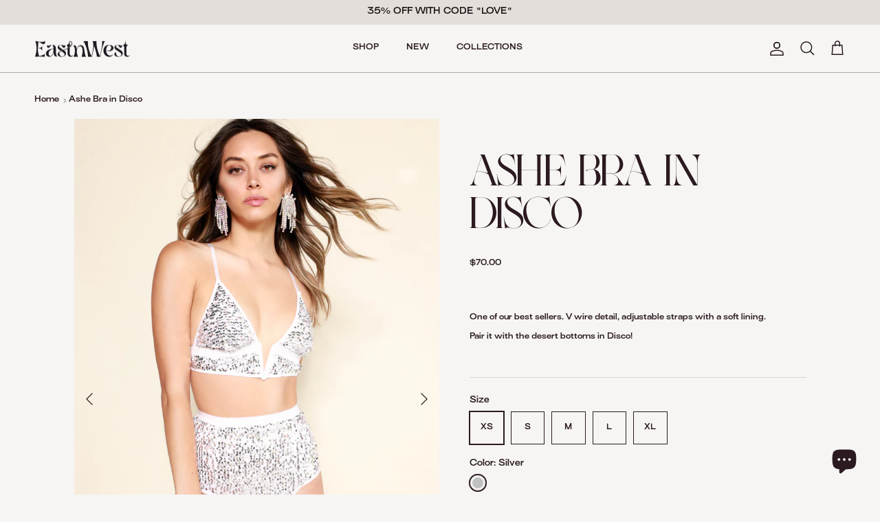

--- FILE ---
content_type: text/html; charset=utf-8
request_url: https://eastnwestlabel.com/products/ashe-bra-disco
body_size: 27586
content:
<!doctype html>
<html class="no-js" lang="en" dir="ltr">
<head><meta charset="utf-8">
<meta name="viewport" content="width=device-width,initial-scale=1">
<title>Ashe Disco Bra | EastnWest &ndash; eastnwest label</title><link rel="canonical" href="https://eastnwestlabel.com/products/ashe-bra-disco"><link rel="icon" href="//eastnwestlabel.com/cdn/shop/files/Asset_2_63c643bb-b8ef-4990-a5a6-339bd17f427c.png?crop=center&height=48&v=1655249723&width=48" type="image/png">
  <link rel="apple-touch-icon" href="//eastnwestlabel.com/cdn/shop/files/Asset_2_63c643bb-b8ef-4990-a5a6-339bd17f427c.png?crop=center&height=180&v=1655249723&width=180"><meta name="description" content="One of our best sellers. V wire detail, adjustable straps with a soft lining. Pair it with the desert bottoms in Disco!"><meta property="og:site_name" content="eastnwest label">
<meta property="og:url" content="https://eastnwestlabel.com/products/ashe-bra-disco">
<meta property="og:title" content="Ashe Disco Bra | EastnWest">
<meta property="og:type" content="product">
<meta property="og:description" content="One of our best sellers. V wire detail, adjustable straps with a soft lining. Pair it with the desert bottoms in Disco!"><meta property="og:image" content="http://eastnwestlabel.com/cdn/shop/products/32_5a508031-4665-4bae-b22a-41b42015122b.jpg?crop=center&height=1200&v=1654647263&width=1200">
  <meta property="og:image:secure_url" content="https://eastnwestlabel.com/cdn/shop/products/32_5a508031-4665-4bae-b22a-41b42015122b.jpg?crop=center&height=1200&v=1654647263&width=1200">
  <meta property="og:image:width" content="2500">
  <meta property="og:image:height" content="3750"><meta property="og:price:amount" content="70.00">
  <meta property="og:price:currency" content="USD"><meta name="twitter:card" content="summary_large_image">
<meta name="twitter:title" content="Ashe Disco Bra | EastnWest">
<meta name="twitter:description" content="One of our best sellers. V wire detail, adjustable straps with a soft lining. Pair it with the desert bottoms in Disco!">
<style>@font-face {
  font-family: Arimo;
  font-weight: 400;
  font-style: normal;
  font-display: fallback;
  src: url("//eastnwestlabel.com/cdn/fonts/arimo/arimo_n4.a7efb558ca22d2002248bbe6f302a98edee38e35.woff2") format("woff2"),
       url("//eastnwestlabel.com/cdn/fonts/arimo/arimo_n4.0da809f7d1d5ede2a73be7094ac00741efdb6387.woff") format("woff");
}
@font-face {
  font-family: Arimo;
  font-weight: 700;
  font-style: normal;
  font-display: fallback;
  src: url("//eastnwestlabel.com/cdn/fonts/arimo/arimo_n7.1d2d0638e6a1228d86beb0e10006e3280ccb2d04.woff2") format("woff2"),
       url("//eastnwestlabel.com/cdn/fonts/arimo/arimo_n7.f4b9139e8eac4a17b38b8707044c20f54c3be479.woff") format("woff");
}
@font-face {
  font-family: Arimo;
  font-weight: 500;
  font-style: normal;
  font-display: fallback;
  src: url("//eastnwestlabel.com/cdn/fonts/arimo/arimo_n5.a6cc016de05b75be63cb193704728ed8065f04bb.woff2") format("woff2"),
       url("//eastnwestlabel.com/cdn/fonts/arimo/arimo_n5.e0d510a292c8c9059b1fcf519004ca9d3a6015a2.woff") format("woff");
}
@font-face {
  font-family: Arimo;
  font-weight: 400;
  font-style: italic;
  font-display: fallback;
  src: url("//eastnwestlabel.com/cdn/fonts/arimo/arimo_i4.438ddb21a1b98c7230698d70dc1a21df235701b2.woff2") format("woff2"),
       url("//eastnwestlabel.com/cdn/fonts/arimo/arimo_i4.0e1908a0dc1ec32fabb5a03a0c9ee2083f82e3d7.woff") format("woff");
}
@font-face {
  font-family: Arimo;
  font-weight: 700;
  font-style: italic;
  font-display: fallback;
  src: url("//eastnwestlabel.com/cdn/fonts/arimo/arimo_i7.b9f09537c29041ec8d51f8cdb7c9b8e4f1f82cb1.woff2") format("woff2"),
       url("//eastnwestlabel.com/cdn/fonts/arimo/arimo_i7.ec659fc855f754fd0b1bd052e606bba1058f73da.woff") format("woff");
}
@font-face {
  font-family: Arimo;
  font-weight: 400;
  font-style: normal;
  font-display: fallback;
  src: url("//eastnwestlabel.com/cdn/fonts/arimo/arimo_n4.a7efb558ca22d2002248bbe6f302a98edee38e35.woff2") format("woff2"),
       url("//eastnwestlabel.com/cdn/fonts/arimo/arimo_n4.0da809f7d1d5ede2a73be7094ac00741efdb6387.woff") format("woff");
}
@font-face {
  font-family: Arimo;
  font-weight: 700;
  font-style: normal;
  font-display: fallback;
  src: url("//eastnwestlabel.com/cdn/fonts/arimo/arimo_n7.1d2d0638e6a1228d86beb0e10006e3280ccb2d04.woff2") format("woff2"),
       url("//eastnwestlabel.com/cdn/fonts/arimo/arimo_n7.f4b9139e8eac4a17b38b8707044c20f54c3be479.woff") format("woff");
}
@font-face {
  font-family: Arimo;
  font-weight: 400;
  font-style: normal;
  font-display: fallback;
  src: url("//eastnwestlabel.com/cdn/fonts/arimo/arimo_n4.a7efb558ca22d2002248bbe6f302a98edee38e35.woff2") format("woff2"),
       url("//eastnwestlabel.com/cdn/fonts/arimo/arimo_n4.0da809f7d1d5ede2a73be7094ac00741efdb6387.woff") format("woff");
}
@font-face {
  font-family: Arimo;
  font-weight: 600;
  font-style: normal;
  font-display: fallback;
  src: url("//eastnwestlabel.com/cdn/fonts/arimo/arimo_n6.9c18b0befd86597f319b7d7f925727d04c262b32.woff2") format("woff2"),
       url("//eastnwestlabel.com/cdn/fonts/arimo/arimo_n6.422bf6679b81a8bfb1b25d19299a53688390c2b9.woff") format("woff");
}
:root {
  --page-container-width:          2200px;
  --reading-container-width:       720px;
  --divider-opacity:               0.14;
  --gutter-large:                  30px;
  --gutter-desktop:                20px;
  --gutter-mobile:                 16px;
  --section-padding:               50px;
  --larger-section-padding:        80px;
  --larger-section-padding-mobile: 60px;
  --largest-section-padding:       110px;
  --aos-animate-duration:          0.6s;

  --base-font-family:              Arimo, sans-serif;
  --base-font-weight:              400;
  --base-font-style:               normal;
  --heading-font-family:           Arimo, sans-serif;
  --heading-font-weight:           400;
  --heading-font-style:            normal;
  --logo-font-family:              Arimo, sans-serif;
  --logo-font-weight:              700;
  --logo-font-style:               normal;
  --nav-font-family:               Arimo, sans-serif;
  --nav-font-weight:               400;
  --nav-font-style:                normal;

  --base-text-size:12px;
  --base-line-height:              1.6;
  --input-text-size:16px;
  --smaller-text-size-1:10px;
  --smaller-text-size-2:14px;
  --smaller-text-size-3:9px;
  --smaller-text-size-4:8px;
  --larger-text-size:25px;
  --super-large-text-size:44px;
  --super-large-mobile-text-size:20px;
  --larger-mobile-text-size:20px;
  --logo-text-size:24px;--btn-letter-spacing: normal;
    --btn-text-transform: none;
    --button-text-size:  12px;
    --quickbuy-button-text-size: 12px;
    --small-feature-link-font-size: 1em;
    --input-btn-padding-top:             1em;
    --input-btn-padding-bottom:          1em;--heading-text-transform:none;
  --nav-text-size:                      12px;
  --mobile-menu-font-weight:            inherit;

  --body-bg-color:                      246 245 244;
  --bg-color:                           246 245 244;
  --body-text-color:                    43 26 31;
  --text-color:                         43 26 31;

  --header-text-col:                    #2b1a1f;--header-text-hover-col:             var(--header-text-col);--header-bg-col:                     #f6f5f4;
  --heading-color:                     43 26 31;
  --body-heading-color:                43 26 31;
  --heading-divider-col:               #2b1a1f;

  --logo-col:                          #2b1a1f;
  --main-nav-bg:                       #ffffff;
  --main-nav-link-col:                 #2b1a1f;
  --main-nav-link-hover-col:           #2b1a1f;
  --main-nav-link-featured-col:        #2b1a1f;

  --link-color:                        43 26 31;
  --body-link-color:                   43 26 31;

  --btn-bg-color:                        35 35 35;
  --btn-bg-hover-color:                  0 0 0;
  --btn-border-color:                    35 35 35;
  --btn-border-hover-color:              0 0 0;
  --btn-text-color:                      255 255 255;
  --btn-text-hover-color:                255 255 255;--btn-alt-bg-color:                    255 255 255;
  --btn-alt-text-color:                  35 35 35;
  --btn-alt-border-color:                35 35 35;
  --btn-alt-border-hover-color:          35 35 35;--btn-ter-bg-color:                    228 225 222;
  --btn-ter-text-color:                  0 0 0;
  --btn-ter-bg-hover-color:              35 35 35;
  --btn-ter-text-hover-color:            255 255 255;--btn-border-radius: 0;--color-scheme-default:                             #f6f5f4;
  --color-scheme-default-color:                       246 245 244;
  --color-scheme-default-text-color:                  43 26 31;
  --color-scheme-default-head-color:                  43 26 31;
  --color-scheme-default-link-color:                  43 26 31;
  --color-scheme-default-btn-text-color:              255 255 255;
  --color-scheme-default-btn-text-hover-color:        255 255 255;
  --color-scheme-default-btn-bg-color:                35 35 35;
  --color-scheme-default-btn-bg-hover-color:          0 0 0;
  --color-scheme-default-btn-border-color:            35 35 35;
  --color-scheme-default-btn-border-hover-color:      0 0 0;
  --color-scheme-default-btn-alt-text-color:          35 35 35;
  --color-scheme-default-btn-alt-bg-color:            255 255 255;
  --color-scheme-default-btn-alt-border-color:        35 35 35;
  --color-scheme-default-btn-alt-border-hover-color:  35 35 35;

  --color-scheme-1:                             #f6f5f4;
  --color-scheme-1-color:                       246 245 244;
  --color-scheme-1-text-color:                  52 52 52;
  --color-scheme-1-head-color:                  52 52 52;
  --color-scheme-1-link-color:                  52 52 52;
  --color-scheme-1-btn-text-color:              255 255 255;
  --color-scheme-1-btn-text-hover-color:        255 255 255;
  --color-scheme-1-btn-bg-color:                35 35 35;
  --color-scheme-1-btn-bg-hover-color:          0 0 0;
  --color-scheme-1-btn-border-color:            35 35 35;
  --color-scheme-1-btn-border-hover-color:      0 0 0;
  --color-scheme-1-btn-alt-text-color:          35 35 35;
  --color-scheme-1-btn-alt-bg-color:            255 255 255;
  --color-scheme-1-btn-alt-border-color:        35 35 35;
  --color-scheme-1-btn-alt-border-hover-color:  35 35 35;

  --color-scheme-2:                             #f2f2f2;
  --color-scheme-2-color:                       242 242 242;
  --color-scheme-2-text-color:                  52 52 52;
  --color-scheme-2-head-color:                  52 52 52;
  --color-scheme-2-link-color:                  52 52 52;
  --color-scheme-2-btn-text-color:              255 255 255;
  --color-scheme-2-btn-text-hover-color:        255 255 255;
  --color-scheme-2-btn-bg-color:                35 35 35;
  --color-scheme-2-btn-bg-hover-color:          0 0 0;
  --color-scheme-2-btn-border-color:            35 35 35;
  --color-scheme-2-btn-border-hover-color:      0 0 0;
  --color-scheme-2-btn-alt-text-color:          35 35 35;
  --color-scheme-2-btn-alt-bg-color:            255 255 255;
  --color-scheme-2-btn-alt-border-color:        35 35 35;
  --color-scheme-2-btn-alt-border-hover-color:  35 35 35;

  /* Shop Pay payment terms */
  --payment-terms-background-color:    #f6f5f4;--quickbuy-bg: 246 245 244;--body-input-background-color:       rgb(var(--body-bg-color));
  --input-background-color:            rgb(var(--body-bg-color));
  --body-input-text-color:             var(--body-text-color);
  --input-text-color:                  var(--body-text-color);
  --body-input-border-color:           rgb(195, 190, 191);
  --input-border-color:                rgb(195, 190, 191);
  --input-border-color-hover:          rgb(134, 125, 127);
  --input-border-color-active:         rgb(43, 26, 31);

  --swatch-cross-svg:                  url("data:image/svg+xml,%3Csvg xmlns='http://www.w3.org/2000/svg' width='240' height='240' viewBox='0 0 24 24' fill='none' stroke='rgb(195, 190, 191)' stroke-width='0.09' preserveAspectRatio='none' %3E%3Cline x1='24' y1='0' x2='0' y2='24'%3E%3C/line%3E%3C/svg%3E");
  --swatch-cross-hover:                url("data:image/svg+xml,%3Csvg xmlns='http://www.w3.org/2000/svg' width='240' height='240' viewBox='0 0 24 24' fill='none' stroke='rgb(134, 125, 127)' stroke-width='0.09' preserveAspectRatio='none' %3E%3Cline x1='24' y1='0' x2='0' y2='24'%3E%3C/line%3E%3C/svg%3E");
  --swatch-cross-active:               url("data:image/svg+xml,%3Csvg xmlns='http://www.w3.org/2000/svg' width='240' height='240' viewBox='0 0 24 24' fill='none' stroke='rgb(43, 26, 31)' stroke-width='0.09' preserveAspectRatio='none' %3E%3Cline x1='24' y1='0' x2='0' y2='24'%3E%3C/line%3E%3C/svg%3E");

  --footer-divider-col:                #b5a8a0;
  --footer-text-col:                   181 168 160;
  --footer-heading-col:                43 26 31;
  --footer-bg:                         #f6f5f4;--product-label-overlay-justify: flex-start;--product-label-overlay-align: flex-start;--product-label-overlay-reduction-text:   #2b1a1f;
  --product-label-overlay-reduction-bg:     #ffffff;
  --product-label-overlay-stock-text:       #ffffff;
  --product-label-overlay-stock-bg:         #e4deda;
  --product-label-overlay-new-text:         #2b1a1f;
  --product-label-overlay-new-bg:           #ffffff;
  --product-label-overlay-meta-text:        #ffffff;
  --product-label-overlay-meta-bg:          #efe5dd;
  --product-label-sale-text:                #d15478;
  --product-label-sold-text:                #d15478;
  --product-label-preorder-text:            #2b1a1f;

  --product-block-crop-align:               center;

  
  --product-block-price-align:              flex-start;
  --product-block-price-item-margin-start:  initial;
  --product-block-price-item-margin-end:    .5rem;
  

  --collection-block-image-position:   center center;

  --swatch-picker-image-size:          24px;
  --swatch-crop-align:                 center center;

  --image-overlay-text-color:          255 255 255;--image-overlay-bg:                  rgba(43, 26, 31, 0.17);
  --image-overlay-shadow-start:        rgb(0 0 0 / 0.0);
  --image-overlay-box-opacity:         1.0;.image-overlay--bg-box .text-overlay .text-overlay__text {
      --image-overlay-box-bg: 246 245 244;
      --heading-color: var(--body-heading-color);
      --text-color: var(--body-text-color);
      --link-color: var(--body-link-color);--product-inventory-ok-box-color:            #f6f5f4;
  --product-inventory-ok-text-color:           #ffffff;
  --product-inventory-ok-icon-box-fill-color:  #fff;
  --product-inventory-low-box-color:           #f6f5f4;
  --product-inventory-low-text-color:          #ffffff;
  --product-inventory-low-icon-box-fill-color: #fff;
  --product-inventory-low-text-color-channels: 255, 255, 255;
  --product-inventory-ok-text-color-channels:  255, 255, 255;

  --rating-star-color: 43 26 31;
}::selection {
    background: rgb(var(--body-heading-color));
    color: rgb(var(--body-bg-color));
  }
  ::-moz-selection {
    background: rgb(var(--body-heading-color));
    color: rgb(var(--body-bg-color));
  }.navigation .h1 {
  color: inherit !important;
}.use-color-scheme--default {
  --product-label-sale-text:           #d15478;
  --product-label-sold-text:           #d15478;
  --product-label-preorder-text:       #2b1a1f;
  --input-background-color:            rgb(var(--body-bg-color));
  --input-text-color:                  var(--body-input-text-color);
  --input-border-color:                rgb(195, 190, 191);
  --input-border-color-hover:          rgb(134, 125, 127);
  --input-border-color-active:         rgb(43, 26, 31);
}@font-face {
  font-family: Surt Extended;
  font-weight: normal;
  font-style: normal;
  font-display: swap;
  src: url("//cdn.shopify.com/s/files/1/0579/7072/0791/files/SurtExtended-ExtendedSemiBold.woff2?v=1702334960") format("woff2"),
       url("//cdn.shopify.com/s/files/1/0579/7072/0791/files/SurtExtended-ExtendedSemiBold.woff?v=1702334960") format("woff");
}

    @font-face {
  font-family: Nympha;
  font-weight: normal;
  font-style: normal;
  font-display: swap;
  src: url("//cdn.shopify.com/s/files/1/0579/7072/0791/files/Nympha-Regular.woff2?v=1702334960") format("woff2"),
       url("//cdn.shopify.com/s/files/1/0579/7072/0791/files/Nympha-Regular.woff?v=1702334961") format("woff");
}    

    @font-face {
  font-family: GT Alpina;
  font-weight: normal;
  font-style: normal;
  font-display: swap;
  src: url("//cdn.shopify.com/s/files/1/0579/7072/0791/files/GT-Alpina-Standard-Regular.woff2?v=1702334960") format("woff2"),
       url("//cdn.shopify.com/s/files/1/0579/7072/0791/files/GT-Alpina-Standard-Regular.woff?v=1702334960") format("woff");
}     

  @font-face {
    font-family: 'Surt Extended';
    src: url("//eastnwestlabel.com/cdn/shop/t/18/assets/SurtExtended-ExtendedSemiBold.woff2?v=50212345781769784221731617124"),
         url("//eastnwestlabel.com/cdn/shop/t/18/assets/SurtExtended-ExtendedSemiBold.woff?v=28480119555563932041731617124");
}

  
  @font-face {
    font-family: 'Nympha';
    src: url("//eastnwestlabel.com/cdn/shop/t/18/assets/Nympha-Regular.woff2?v=115525160901494047051731617124"),
         url("//eastnwestlabel.com/cdn/shop/t/18/assets/Nympha-Regular.woff?v=62850943732159202231731617124");
}

    @font-face {
    font-family: 'GT Alpina';
    src: url("//eastnwestlabel.com/cdn/shop/t/18/assets/GT-Alpina-Standard-Regular.woff2?v=179838863501030238541731617124"),
         url("//eastnwestlabel.com/cdn/shop/t/18/assets/GT-Alpina-Standard-Regular.woff?v=29257089566312741351731617124");
}

</style>

  <link href="//eastnwestlabel.com/cdn/shop/t/18/assets/main.css?v=113719584836719147151731617124" rel="stylesheet" type="text/css" media="all" />
<link rel="stylesheet" href="//eastnwestlabel.com/cdn/shop/t/18/assets/swatches.css?v=181871553447193046601767731600" media="print" onload="this.media='all'">
    <noscript><link rel="stylesheet" href="//eastnwestlabel.com/cdn/shop/t/18/assets/swatches.css?v=181871553447193046601767731600"></noscript><link rel="preload" as="font" href="//eastnwestlabel.com/cdn/fonts/arimo/arimo_n4.a7efb558ca22d2002248bbe6f302a98edee38e35.woff2" type="font/woff2" crossorigin><link rel="preload" as="font" href="//eastnwestlabel.com/cdn/fonts/arimo/arimo_n4.a7efb558ca22d2002248bbe6f302a98edee38e35.woff2" type="font/woff2" crossorigin><script>
    document.documentElement.className = document.documentElement.className.replace('no-js', 'js');

    window.theme = {
      info: {
        name: 'Symmetry',
        version: '7.0.0'
      },
      device: {
        hasTouch: window.matchMedia('(any-pointer: coarse)').matches,
        hasHover: window.matchMedia('(hover: hover)').matches
      },
      mediaQueries: {
        md: '(min-width: 768px)',
        productMediaCarouselBreak: '(min-width: 1041px)'
      },
      routes: {
        base: 'https://eastnwestlabel.com',
        cart: '/cart',
        cartAdd: '/cart/add.js',
        cartUpdate: '/cart/update.js',
        predictiveSearch: '/search/suggest'
      },
      strings: {
        cartTermsConfirmation: "You must agree to the terms and conditions before continuing.",
        cartItemsQuantityError: "You can only add [QUANTITY] of this item to your cart.",
        generalSearchViewAll: "View all search results",
        noStock: "Sold out",
        noVariant: "Unavailable",
        productsProductChooseA: "Choose a",
        generalSearchPages: "Pages",
        generalSearchNoResultsWithoutTerms: "Sorry, we couldnʼt find any results",
        shippingCalculator: {
          singleRate: "There is one shipping rate for this destination:",
          multipleRates: "There are multiple shipping rates for this destination:",
          noRates: "We do not ship to this destination."
        }
      },
      settings: {
        moneyWithCurrencyFormat: "${{amount}} USD",
        cartType: "page",
        afterAddToCart: "notification",
        quickbuyStyle: "button",
        externalLinksNewTab: true,
        internalLinksSmoothScroll: true
      }
    }

    theme.inlineNavigationCheck = function() {
      var pageHeader = document.querySelector('.pageheader'),
          inlineNavContainer = pageHeader.querySelector('.logo-area__left__inner'),
          inlineNav = inlineNavContainer.querySelector('.navigation--left');
      if (inlineNav && getComputedStyle(inlineNav).display != 'none') {
        var inlineMenuCentered = document.querySelector('.pageheader--layout-inline-menu-center'),
            logoContainer = document.querySelector('.logo-area__middle__inner');
        if(inlineMenuCentered) {
          var rightWidth = document.querySelector('.logo-area__right__inner').clientWidth,
              middleWidth = logoContainer.clientWidth,
              logoArea = document.querySelector('.logo-area'),
              computedLogoAreaStyle = getComputedStyle(logoArea),
              logoAreaInnerWidth = logoArea.clientWidth - Math.ceil(parseFloat(computedLogoAreaStyle.paddingLeft)) - Math.ceil(parseFloat(computedLogoAreaStyle.paddingRight)),
              availableNavWidth = logoAreaInnerWidth - Math.max(rightWidth, middleWidth) * 2 - 40;
          inlineNavContainer.style.maxWidth = availableNavWidth + 'px';
        }

        var firstInlineNavLink = inlineNav.querySelector('.navigation__item:first-child'),
            lastInlineNavLink = inlineNav.querySelector('.navigation__item:last-child');
        if (lastInlineNavLink) {
          var inlineNavWidth = null;
          if(document.querySelector('html[dir=rtl]')) {
            inlineNavWidth = firstInlineNavLink.offsetLeft - lastInlineNavLink.offsetLeft + firstInlineNavLink.offsetWidth;
          } else {
            inlineNavWidth = lastInlineNavLink.offsetLeft - firstInlineNavLink.offsetLeft + lastInlineNavLink.offsetWidth;
          }
          if (inlineNavContainer.offsetWidth >= inlineNavWidth) {
            pageHeader.classList.add('pageheader--layout-inline-permitted');
            var tallLogo = logoContainer.clientHeight > lastInlineNavLink.clientHeight + 20;
            if (tallLogo) {
              inlineNav.classList.add('navigation--tight-underline');
            } else {
              inlineNav.classList.remove('navigation--tight-underline');
            }
          } else {
            pageHeader.classList.remove('pageheader--layout-inline-permitted');
          }
        }
      }
    };

    theme.setInitialHeaderHeightProperty = () => {
      const section = document.querySelector('.section-header');
      if (section) {
        document.documentElement.style.setProperty('--theme-header-height', Math.ceil(section.clientHeight) + 'px');
      }
    };
  </script>

  <script src="//eastnwestlabel.com/cdn/shop/t/18/assets/main.js?v=126093287384535706411731617124" defer></script>
    <script src="//eastnwestlabel.com/cdn/shop/t/18/assets/animate-on-scroll.js?v=15249566486942820451731617124" defer></script>
    <link href="//eastnwestlabel.com/cdn/shop/t/18/assets/animate-on-scroll.css?v=35216439550296132921731617124" rel="stylesheet" type="text/css" media="all" />
  

  <script>window.performance && window.performance.mark && window.performance.mark('shopify.content_for_header.start');</script><meta name="google-site-verification" content="C6mz7gwmKgDqsky1EQqh4CDjeiLYbn8a2yAhAmK6Nl0">
<meta id="shopify-digital-wallet" name="shopify-digital-wallet" content="/57970720791/digital_wallets/dialog">
<meta name="shopify-checkout-api-token" content="cd2ef7b006850f601f755caefa1c0082">
<meta id="in-context-paypal-metadata" data-shop-id="57970720791" data-venmo-supported="false" data-environment="production" data-locale="en_US" data-paypal-v4="true" data-currency="USD">
<link rel="alternate" hreflang="x-default" href="https://eastnwestlabel.com/products/ashe-bra-disco">
<link rel="alternate" hreflang="en" href="https://eastnwestlabel.com/products/ashe-bra-disco">
<link rel="alternate" hreflang="en-AU" href="https://eastnwestlabel.com/en-au/products/ashe-bra-disco">
<link rel="alternate" hreflang="en-CA" href="https://eastnwestlabel.com/en-ca/products/ashe-bra-disco">
<link rel="alternate" hreflang="en-HK" href="https://eastnwestlabel.com/en-hk/products/ashe-bra-disco">
<link rel="alternate" type="application/json+oembed" href="https://eastnwestlabel.com/products/ashe-bra-disco.oembed">
<script async="async" src="/checkouts/internal/preloads.js?locale=en-US"></script>
<link rel="preconnect" href="https://shop.app" crossorigin="anonymous">
<script async="async" src="https://shop.app/checkouts/internal/preloads.js?locale=en-US&shop_id=57970720791" crossorigin="anonymous"></script>
<script id="apple-pay-shop-capabilities" type="application/json">{"shopId":57970720791,"countryCode":"US","currencyCode":"USD","merchantCapabilities":["supports3DS"],"merchantId":"gid:\/\/shopify\/Shop\/57970720791","merchantName":"eastnwest label","requiredBillingContactFields":["postalAddress","email","phone"],"requiredShippingContactFields":["postalAddress","email","phone"],"shippingType":"shipping","supportedNetworks":["visa","masterCard","amex","discover","elo","jcb"],"total":{"type":"pending","label":"eastnwest label","amount":"1.00"},"shopifyPaymentsEnabled":true,"supportsSubscriptions":true}</script>
<script id="shopify-features" type="application/json">{"accessToken":"cd2ef7b006850f601f755caefa1c0082","betas":["rich-media-storefront-analytics"],"domain":"eastnwestlabel.com","predictiveSearch":true,"shopId":57970720791,"locale":"en"}</script>
<script>var Shopify = Shopify || {};
Shopify.shop = "eastnwest-label.myshopify.com";
Shopify.locale = "en";
Shopify.currency = {"active":"USD","rate":"1.0"};
Shopify.country = "US";
Shopify.theme = {"name":"EastnWest_Holiday24","id":163022995479,"schema_name":"Symmetry","schema_version":"7.0.0","theme_store_id":568,"role":"main"};
Shopify.theme.handle = "null";
Shopify.theme.style = {"id":null,"handle":null};
Shopify.cdnHost = "eastnwestlabel.com/cdn";
Shopify.routes = Shopify.routes || {};
Shopify.routes.root = "/";</script>
<script type="module">!function(o){(o.Shopify=o.Shopify||{}).modules=!0}(window);</script>
<script>!function(o){function n(){var o=[];function n(){o.push(Array.prototype.slice.apply(arguments))}return n.q=o,n}var t=o.Shopify=o.Shopify||{};t.loadFeatures=n(),t.autoloadFeatures=n()}(window);</script>
<script>
  window.ShopifyPay = window.ShopifyPay || {};
  window.ShopifyPay.apiHost = "shop.app\/pay";
  window.ShopifyPay.redirectState = null;
</script>
<script id="shop-js-analytics" type="application/json">{"pageType":"product"}</script>
<script defer="defer" async type="module" src="//eastnwestlabel.com/cdn/shopifycloud/shop-js/modules/v2/client.init-shop-cart-sync_BdyHc3Nr.en.esm.js"></script>
<script defer="defer" async type="module" src="//eastnwestlabel.com/cdn/shopifycloud/shop-js/modules/v2/chunk.common_Daul8nwZ.esm.js"></script>
<script type="module">
  await import("//eastnwestlabel.com/cdn/shopifycloud/shop-js/modules/v2/client.init-shop-cart-sync_BdyHc3Nr.en.esm.js");
await import("//eastnwestlabel.com/cdn/shopifycloud/shop-js/modules/v2/chunk.common_Daul8nwZ.esm.js");

  window.Shopify.SignInWithShop?.initShopCartSync?.({"fedCMEnabled":true,"windoidEnabled":true});

</script>
<script defer="defer" async type="module" src="//eastnwestlabel.com/cdn/shopifycloud/shop-js/modules/v2/client.payment-terms_MV4M3zvL.en.esm.js"></script>
<script defer="defer" async type="module" src="//eastnwestlabel.com/cdn/shopifycloud/shop-js/modules/v2/chunk.common_Daul8nwZ.esm.js"></script>
<script defer="defer" async type="module" src="//eastnwestlabel.com/cdn/shopifycloud/shop-js/modules/v2/chunk.modal_CQq8HTM6.esm.js"></script>
<script type="module">
  await import("//eastnwestlabel.com/cdn/shopifycloud/shop-js/modules/v2/client.payment-terms_MV4M3zvL.en.esm.js");
await import("//eastnwestlabel.com/cdn/shopifycloud/shop-js/modules/v2/chunk.common_Daul8nwZ.esm.js");
await import("//eastnwestlabel.com/cdn/shopifycloud/shop-js/modules/v2/chunk.modal_CQq8HTM6.esm.js");

  
</script>
<script>
  window.Shopify = window.Shopify || {};
  if (!window.Shopify.featureAssets) window.Shopify.featureAssets = {};
  window.Shopify.featureAssets['shop-js'] = {"shop-cart-sync":["modules/v2/client.shop-cart-sync_QYOiDySF.en.esm.js","modules/v2/chunk.common_Daul8nwZ.esm.js"],"init-fed-cm":["modules/v2/client.init-fed-cm_DchLp9rc.en.esm.js","modules/v2/chunk.common_Daul8nwZ.esm.js"],"shop-button":["modules/v2/client.shop-button_OV7bAJc5.en.esm.js","modules/v2/chunk.common_Daul8nwZ.esm.js"],"init-windoid":["modules/v2/client.init-windoid_DwxFKQ8e.en.esm.js","modules/v2/chunk.common_Daul8nwZ.esm.js"],"shop-cash-offers":["modules/v2/client.shop-cash-offers_DWtL6Bq3.en.esm.js","modules/v2/chunk.common_Daul8nwZ.esm.js","modules/v2/chunk.modal_CQq8HTM6.esm.js"],"shop-toast-manager":["modules/v2/client.shop-toast-manager_CX9r1SjA.en.esm.js","modules/v2/chunk.common_Daul8nwZ.esm.js"],"init-shop-email-lookup-coordinator":["modules/v2/client.init-shop-email-lookup-coordinator_UhKnw74l.en.esm.js","modules/v2/chunk.common_Daul8nwZ.esm.js"],"pay-button":["modules/v2/client.pay-button_DzxNnLDY.en.esm.js","modules/v2/chunk.common_Daul8nwZ.esm.js"],"avatar":["modules/v2/client.avatar_BTnouDA3.en.esm.js"],"init-shop-cart-sync":["modules/v2/client.init-shop-cart-sync_BdyHc3Nr.en.esm.js","modules/v2/chunk.common_Daul8nwZ.esm.js"],"shop-login-button":["modules/v2/client.shop-login-button_D8B466_1.en.esm.js","modules/v2/chunk.common_Daul8nwZ.esm.js","modules/v2/chunk.modal_CQq8HTM6.esm.js"],"init-customer-accounts-sign-up":["modules/v2/client.init-customer-accounts-sign-up_C8fpPm4i.en.esm.js","modules/v2/client.shop-login-button_D8B466_1.en.esm.js","modules/v2/chunk.common_Daul8nwZ.esm.js","modules/v2/chunk.modal_CQq8HTM6.esm.js"],"init-shop-for-new-customer-accounts":["modules/v2/client.init-shop-for-new-customer-accounts_CVTO0Ztu.en.esm.js","modules/v2/client.shop-login-button_D8B466_1.en.esm.js","modules/v2/chunk.common_Daul8nwZ.esm.js","modules/v2/chunk.modal_CQq8HTM6.esm.js"],"init-customer-accounts":["modules/v2/client.init-customer-accounts_dRgKMfrE.en.esm.js","modules/v2/client.shop-login-button_D8B466_1.en.esm.js","modules/v2/chunk.common_Daul8nwZ.esm.js","modules/v2/chunk.modal_CQq8HTM6.esm.js"],"shop-follow-button":["modules/v2/client.shop-follow-button_CkZpjEct.en.esm.js","modules/v2/chunk.common_Daul8nwZ.esm.js","modules/v2/chunk.modal_CQq8HTM6.esm.js"],"lead-capture":["modules/v2/client.lead-capture_BntHBhfp.en.esm.js","modules/v2/chunk.common_Daul8nwZ.esm.js","modules/v2/chunk.modal_CQq8HTM6.esm.js"],"checkout-modal":["modules/v2/client.checkout-modal_CfxcYbTm.en.esm.js","modules/v2/chunk.common_Daul8nwZ.esm.js","modules/v2/chunk.modal_CQq8HTM6.esm.js"],"shop-login":["modules/v2/client.shop-login_Da4GZ2H6.en.esm.js","modules/v2/chunk.common_Daul8nwZ.esm.js","modules/v2/chunk.modal_CQq8HTM6.esm.js"],"payment-terms":["modules/v2/client.payment-terms_MV4M3zvL.en.esm.js","modules/v2/chunk.common_Daul8nwZ.esm.js","modules/v2/chunk.modal_CQq8HTM6.esm.js"]};
</script>
<script>(function() {
  var isLoaded = false;
  function asyncLoad() {
    if (isLoaded) return;
    isLoaded = true;
    var urls = ["https:\/\/static-us.afterpay.com\/shopify\/afterpay-attract\/afterpay-attract-widget.js?shop=eastnwest-label.myshopify.com","\/\/cdn.shopify.com\/proxy\/b0fc0cb4016ec6b12aa34b4bf0d6bac847a75013bda3d7f5e9d99ff50c22fbe8\/cdn.nfcube.com\/instafeed-62c76967e324a8aa3e07aca5098a4b46.js?shop=eastnwest-label.myshopify.com\u0026sp-cache-control=cHVibGljLCBtYXgtYWdlPTkwMA"];
    for (var i = 0; i < urls.length; i++) {
      var s = document.createElement('script');
      s.type = 'text/javascript';
      s.async = true;
      s.src = urls[i];
      var x = document.getElementsByTagName('script')[0];
      x.parentNode.insertBefore(s, x);
    }
  };
  if(window.attachEvent) {
    window.attachEvent('onload', asyncLoad);
  } else {
    window.addEventListener('load', asyncLoad, false);
  }
})();</script>
<script id="__st">var __st={"a":57970720791,"offset":-28800,"reqid":"b509c704-76ca-40f2-8594-f45c9069d95c-1768988078","pageurl":"eastnwestlabel.com\/products\/ashe-bra-disco","u":"55c2a62fd469","p":"product","rtyp":"product","rid":6756787257367};</script>
<script>window.ShopifyPaypalV4VisibilityTracking = true;</script>
<script id="captcha-bootstrap">!function(){'use strict';const t='contact',e='account',n='new_comment',o=[[t,t],['blogs',n],['comments',n],[t,'customer']],c=[[e,'customer_login'],[e,'guest_login'],[e,'recover_customer_password'],[e,'create_customer']],r=t=>t.map((([t,e])=>`form[action*='/${t}']:not([data-nocaptcha='true']) input[name='form_type'][value='${e}']`)).join(','),a=t=>()=>t?[...document.querySelectorAll(t)].map((t=>t.form)):[];function s(){const t=[...o],e=r(t);return a(e)}const i='password',u='form_key',d=['recaptcha-v3-token','g-recaptcha-response','h-captcha-response',i],f=()=>{try{return window.sessionStorage}catch{return}},m='__shopify_v',_=t=>t.elements[u];function p(t,e,n=!1){try{const o=window.sessionStorage,c=JSON.parse(o.getItem(e)),{data:r}=function(t){const{data:e,action:n}=t;return t[m]||n?{data:e,action:n}:{data:t,action:n}}(c);for(const[e,n]of Object.entries(r))t.elements[e]&&(t.elements[e].value=n);n&&o.removeItem(e)}catch(o){console.error('form repopulation failed',{error:o})}}const l='form_type',E='cptcha';function T(t){t.dataset[E]=!0}const w=window,h=w.document,L='Shopify',v='ce_forms',y='captcha';let A=!1;((t,e)=>{const n=(g='f06e6c50-85a8-45c8-87d0-21a2b65856fe',I='https://cdn.shopify.com/shopifycloud/storefront-forms-hcaptcha/ce_storefront_forms_captcha_hcaptcha.v1.5.2.iife.js',D={infoText:'Protected by hCaptcha',privacyText:'Privacy',termsText:'Terms'},(t,e,n)=>{const o=w[L][v],c=o.bindForm;if(c)return c(t,g,e,D).then(n);var r;o.q.push([[t,g,e,D],n]),r=I,A||(h.body.append(Object.assign(h.createElement('script'),{id:'captcha-provider',async:!0,src:r})),A=!0)});var g,I,D;w[L]=w[L]||{},w[L][v]=w[L][v]||{},w[L][v].q=[],w[L][y]=w[L][y]||{},w[L][y].protect=function(t,e){n(t,void 0,e),T(t)},Object.freeze(w[L][y]),function(t,e,n,w,h,L){const[v,y,A,g]=function(t,e,n){const i=e?o:[],u=t?c:[],d=[...i,...u],f=r(d),m=r(i),_=r(d.filter((([t,e])=>n.includes(e))));return[a(f),a(m),a(_),s()]}(w,h,L),I=t=>{const e=t.target;return e instanceof HTMLFormElement?e:e&&e.form},D=t=>v().includes(t);t.addEventListener('submit',(t=>{const e=I(t);if(!e)return;const n=D(e)&&!e.dataset.hcaptchaBound&&!e.dataset.recaptchaBound,o=_(e),c=g().includes(e)&&(!o||!o.value);(n||c)&&t.preventDefault(),c&&!n&&(function(t){try{if(!f())return;!function(t){const e=f();if(!e)return;const n=_(t);if(!n)return;const o=n.value;o&&e.removeItem(o)}(t);const e=Array.from(Array(32),(()=>Math.random().toString(36)[2])).join('');!function(t,e){_(t)||t.append(Object.assign(document.createElement('input'),{type:'hidden',name:u})),t.elements[u].value=e}(t,e),function(t,e){const n=f();if(!n)return;const o=[...t.querySelectorAll(`input[type='${i}']`)].map((({name:t})=>t)),c=[...d,...o],r={};for(const[a,s]of new FormData(t).entries())c.includes(a)||(r[a]=s);n.setItem(e,JSON.stringify({[m]:1,action:t.action,data:r}))}(t,e)}catch(e){console.error('failed to persist form',e)}}(e),e.submit())}));const S=(t,e)=>{t&&!t.dataset[E]&&(n(t,e.some((e=>e===t))),T(t))};for(const o of['focusin','change'])t.addEventListener(o,(t=>{const e=I(t);D(e)&&S(e,y())}));const B=e.get('form_key'),M=e.get(l),P=B&&M;t.addEventListener('DOMContentLoaded',(()=>{const t=y();if(P)for(const e of t)e.elements[l].value===M&&p(e,B);[...new Set([...A(),...v().filter((t=>'true'===t.dataset.shopifyCaptcha))])].forEach((e=>S(e,t)))}))}(h,new URLSearchParams(w.location.search),n,t,e,['guest_login'])})(!0,!0)}();</script>
<script integrity="sha256-4kQ18oKyAcykRKYeNunJcIwy7WH5gtpwJnB7kiuLZ1E=" data-source-attribution="shopify.loadfeatures" defer="defer" src="//eastnwestlabel.com/cdn/shopifycloud/storefront/assets/storefront/load_feature-a0a9edcb.js" crossorigin="anonymous"></script>
<script crossorigin="anonymous" defer="defer" src="//eastnwestlabel.com/cdn/shopifycloud/storefront/assets/shopify_pay/storefront-65b4c6d7.js?v=20250812"></script>
<script data-source-attribution="shopify.dynamic_checkout.dynamic.init">var Shopify=Shopify||{};Shopify.PaymentButton=Shopify.PaymentButton||{isStorefrontPortableWallets:!0,init:function(){window.Shopify.PaymentButton.init=function(){};var t=document.createElement("script");t.src="https://eastnwestlabel.com/cdn/shopifycloud/portable-wallets/latest/portable-wallets.en.js",t.type="module",document.head.appendChild(t)}};
</script>
<script data-source-attribution="shopify.dynamic_checkout.buyer_consent">
  function portableWalletsHideBuyerConsent(e){var t=document.getElementById("shopify-buyer-consent"),n=document.getElementById("shopify-subscription-policy-button");t&&n&&(t.classList.add("hidden"),t.setAttribute("aria-hidden","true"),n.removeEventListener("click",e))}function portableWalletsShowBuyerConsent(e){var t=document.getElementById("shopify-buyer-consent"),n=document.getElementById("shopify-subscription-policy-button");t&&n&&(t.classList.remove("hidden"),t.removeAttribute("aria-hidden"),n.addEventListener("click",e))}window.Shopify?.PaymentButton&&(window.Shopify.PaymentButton.hideBuyerConsent=portableWalletsHideBuyerConsent,window.Shopify.PaymentButton.showBuyerConsent=portableWalletsShowBuyerConsent);
</script>
<script data-source-attribution="shopify.dynamic_checkout.cart.bootstrap">document.addEventListener("DOMContentLoaded",(function(){function t(){return document.querySelector("shopify-accelerated-checkout-cart, shopify-accelerated-checkout")}if(t())Shopify.PaymentButton.init();else{new MutationObserver((function(e,n){t()&&(Shopify.PaymentButton.init(),n.disconnect())})).observe(document.body,{childList:!0,subtree:!0})}}));
</script>
<link id="shopify-accelerated-checkout-styles" rel="stylesheet" media="screen" href="https://eastnwestlabel.com/cdn/shopifycloud/portable-wallets/latest/accelerated-checkout-backwards-compat.css" crossorigin="anonymous">
<style id="shopify-accelerated-checkout-cart">
        #shopify-buyer-consent {
  margin-top: 1em;
  display: inline-block;
  width: 100%;
}

#shopify-buyer-consent.hidden {
  display: none;
}

#shopify-subscription-policy-button {
  background: none;
  border: none;
  padding: 0;
  text-decoration: underline;
  font-size: inherit;
  cursor: pointer;
}

#shopify-subscription-policy-button::before {
  box-shadow: none;
}

      </style>
<script id="sections-script" data-sections="related-products" defer="defer" src="//eastnwestlabel.com/cdn/shop/t/18/compiled_assets/scripts.js?v=4907"></script>
<script>window.performance && window.performance.mark && window.performance.mark('shopify.content_for_header.end');</script>
<!-- CC Custom Head Start --><!-- CC Custom Head End --><script src="https://cdn.shopify.com/extensions/e8878072-2f6b-4e89-8082-94b04320908d/inbox-1254/assets/inbox-chat-loader.js" type="text/javascript" defer="defer"></script>
<link href="https://monorail-edge.shopifysvc.com" rel="dns-prefetch">
<script>(function(){if ("sendBeacon" in navigator && "performance" in window) {try {var session_token_from_headers = performance.getEntriesByType('navigation')[0].serverTiming.find(x => x.name == '_s').description;} catch {var session_token_from_headers = undefined;}var session_cookie_matches = document.cookie.match(/_shopify_s=([^;]*)/);var session_token_from_cookie = session_cookie_matches && session_cookie_matches.length === 2 ? session_cookie_matches[1] : "";var session_token = session_token_from_headers || session_token_from_cookie || "";function handle_abandonment_event(e) {var entries = performance.getEntries().filter(function(entry) {return /monorail-edge.shopifysvc.com/.test(entry.name);});if (!window.abandonment_tracked && entries.length === 0) {window.abandonment_tracked = true;var currentMs = Date.now();var navigation_start = performance.timing.navigationStart;var payload = {shop_id: 57970720791,url: window.location.href,navigation_start,duration: currentMs - navigation_start,session_token,page_type: "product"};window.navigator.sendBeacon("https://monorail-edge.shopifysvc.com/v1/produce", JSON.stringify({schema_id: "online_store_buyer_site_abandonment/1.1",payload: payload,metadata: {event_created_at_ms: currentMs,event_sent_at_ms: currentMs}}));}}window.addEventListener('pagehide', handle_abandonment_event);}}());</script>
<script id="web-pixels-manager-setup">(function e(e,d,r,n,o){if(void 0===o&&(o={}),!Boolean(null===(a=null===(i=window.Shopify)||void 0===i?void 0:i.analytics)||void 0===a?void 0:a.replayQueue)){var i,a;window.Shopify=window.Shopify||{};var t=window.Shopify;t.analytics=t.analytics||{};var s=t.analytics;s.replayQueue=[],s.publish=function(e,d,r){return s.replayQueue.push([e,d,r]),!0};try{self.performance.mark("wpm:start")}catch(e){}var l=function(){var e={modern:/Edge?\/(1{2}[4-9]|1[2-9]\d|[2-9]\d{2}|\d{4,})\.\d+(\.\d+|)|Firefox\/(1{2}[4-9]|1[2-9]\d|[2-9]\d{2}|\d{4,})\.\d+(\.\d+|)|Chrom(ium|e)\/(9{2}|\d{3,})\.\d+(\.\d+|)|(Maci|X1{2}).+ Version\/(15\.\d+|(1[6-9]|[2-9]\d|\d{3,})\.\d+)([,.]\d+|)( \(\w+\)|)( Mobile\/\w+|) Safari\/|Chrome.+OPR\/(9{2}|\d{3,})\.\d+\.\d+|(CPU[ +]OS|iPhone[ +]OS|CPU[ +]iPhone|CPU IPhone OS|CPU iPad OS)[ +]+(15[._]\d+|(1[6-9]|[2-9]\d|\d{3,})[._]\d+)([._]\d+|)|Android:?[ /-](13[3-9]|1[4-9]\d|[2-9]\d{2}|\d{4,})(\.\d+|)(\.\d+|)|Android.+Firefox\/(13[5-9]|1[4-9]\d|[2-9]\d{2}|\d{4,})\.\d+(\.\d+|)|Android.+Chrom(ium|e)\/(13[3-9]|1[4-9]\d|[2-9]\d{2}|\d{4,})\.\d+(\.\d+|)|SamsungBrowser\/([2-9]\d|\d{3,})\.\d+/,legacy:/Edge?\/(1[6-9]|[2-9]\d|\d{3,})\.\d+(\.\d+|)|Firefox\/(5[4-9]|[6-9]\d|\d{3,})\.\d+(\.\d+|)|Chrom(ium|e)\/(5[1-9]|[6-9]\d|\d{3,})\.\d+(\.\d+|)([\d.]+$|.*Safari\/(?![\d.]+ Edge\/[\d.]+$))|(Maci|X1{2}).+ Version\/(10\.\d+|(1[1-9]|[2-9]\d|\d{3,})\.\d+)([,.]\d+|)( \(\w+\)|)( Mobile\/\w+|) Safari\/|Chrome.+OPR\/(3[89]|[4-9]\d|\d{3,})\.\d+\.\d+|(CPU[ +]OS|iPhone[ +]OS|CPU[ +]iPhone|CPU IPhone OS|CPU iPad OS)[ +]+(10[._]\d+|(1[1-9]|[2-9]\d|\d{3,})[._]\d+)([._]\d+|)|Android:?[ /-](13[3-9]|1[4-9]\d|[2-9]\d{2}|\d{4,})(\.\d+|)(\.\d+|)|Mobile Safari.+OPR\/([89]\d|\d{3,})\.\d+\.\d+|Android.+Firefox\/(13[5-9]|1[4-9]\d|[2-9]\d{2}|\d{4,})\.\d+(\.\d+|)|Android.+Chrom(ium|e)\/(13[3-9]|1[4-9]\d|[2-9]\d{2}|\d{4,})\.\d+(\.\d+|)|Android.+(UC? ?Browser|UCWEB|U3)[ /]?(15\.([5-9]|\d{2,})|(1[6-9]|[2-9]\d|\d{3,})\.\d+)\.\d+|SamsungBrowser\/(5\.\d+|([6-9]|\d{2,})\.\d+)|Android.+MQ{2}Browser\/(14(\.(9|\d{2,})|)|(1[5-9]|[2-9]\d|\d{3,})(\.\d+|))(\.\d+|)|K[Aa][Ii]OS\/(3\.\d+|([4-9]|\d{2,})\.\d+)(\.\d+|)/},d=e.modern,r=e.legacy,n=navigator.userAgent;return n.match(d)?"modern":n.match(r)?"legacy":"unknown"}(),u="modern"===l?"modern":"legacy",c=(null!=n?n:{modern:"",legacy:""})[u],f=function(e){return[e.baseUrl,"/wpm","/b",e.hashVersion,"modern"===e.buildTarget?"m":"l",".js"].join("")}({baseUrl:d,hashVersion:r,buildTarget:u}),m=function(e){var d=e.version,r=e.bundleTarget,n=e.surface,o=e.pageUrl,i=e.monorailEndpoint;return{emit:function(e){var a=e.status,t=e.errorMsg,s=(new Date).getTime(),l=JSON.stringify({metadata:{event_sent_at_ms:s},events:[{schema_id:"web_pixels_manager_load/3.1",payload:{version:d,bundle_target:r,page_url:o,status:a,surface:n,error_msg:t},metadata:{event_created_at_ms:s}}]});if(!i)return console&&console.warn&&console.warn("[Web Pixels Manager] No Monorail endpoint provided, skipping logging."),!1;try{return self.navigator.sendBeacon.bind(self.navigator)(i,l)}catch(e){}var u=new XMLHttpRequest;try{return u.open("POST",i,!0),u.setRequestHeader("Content-Type","text/plain"),u.send(l),!0}catch(e){return console&&console.warn&&console.warn("[Web Pixels Manager] Got an unhandled error while logging to Monorail."),!1}}}}({version:r,bundleTarget:l,surface:e.surface,pageUrl:self.location.href,monorailEndpoint:e.monorailEndpoint});try{o.browserTarget=l,function(e){var d=e.src,r=e.async,n=void 0===r||r,o=e.onload,i=e.onerror,a=e.sri,t=e.scriptDataAttributes,s=void 0===t?{}:t,l=document.createElement("script"),u=document.querySelector("head"),c=document.querySelector("body");if(l.async=n,l.src=d,a&&(l.integrity=a,l.crossOrigin="anonymous"),s)for(var f in s)if(Object.prototype.hasOwnProperty.call(s,f))try{l.dataset[f]=s[f]}catch(e){}if(o&&l.addEventListener("load",o),i&&l.addEventListener("error",i),u)u.appendChild(l);else{if(!c)throw new Error("Did not find a head or body element to append the script");c.appendChild(l)}}({src:f,async:!0,onload:function(){if(!function(){var e,d;return Boolean(null===(d=null===(e=window.Shopify)||void 0===e?void 0:e.analytics)||void 0===d?void 0:d.initialized)}()){var d=window.webPixelsManager.init(e)||void 0;if(d){var r=window.Shopify.analytics;r.replayQueue.forEach((function(e){var r=e[0],n=e[1],o=e[2];d.publishCustomEvent(r,n,o)})),r.replayQueue=[],r.publish=d.publishCustomEvent,r.visitor=d.visitor,r.initialized=!0}}},onerror:function(){return m.emit({status:"failed",errorMsg:"".concat(f," has failed to load")})},sri:function(e){var d=/^sha384-[A-Za-z0-9+/=]+$/;return"string"==typeof e&&d.test(e)}(c)?c:"",scriptDataAttributes:o}),m.emit({status:"loading"})}catch(e){m.emit({status:"failed",errorMsg:(null==e?void 0:e.message)||"Unknown error"})}}})({shopId: 57970720791,storefrontBaseUrl: "https://eastnwestlabel.com",extensionsBaseUrl: "https://extensions.shopifycdn.com/cdn/shopifycloud/web-pixels-manager",monorailEndpoint: "https://monorail-edge.shopifysvc.com/unstable/produce_batch",surface: "storefront-renderer",enabledBetaFlags: ["2dca8a86"],webPixelsConfigList: [{"id":"1372192791","configuration":"{\"pixelCode\":\"D5INEERC77U9NA1J27EG\"}","eventPayloadVersion":"v1","runtimeContext":"STRICT","scriptVersion":"22e92c2ad45662f435e4801458fb78cc","type":"APP","apiClientId":4383523,"privacyPurposes":["ANALYTICS","MARKETING","SALE_OF_DATA"],"dataSharingAdjustments":{"protectedCustomerApprovalScopes":["read_customer_address","read_customer_email","read_customer_name","read_customer_personal_data","read_customer_phone"]}},{"id":"348323863","configuration":"{\"config\":\"{\\\"pixel_id\\\":\\\"G-62HB8NR6EF\\\",\\\"target_country\\\":\\\"US\\\",\\\"gtag_events\\\":[{\\\"type\\\":\\\"search\\\",\\\"action_label\\\":[\\\"G-62HB8NR6EF\\\",\\\"AW-745479271\\\/XueXCPeDsOUYEOe4vOMC\\\"]},{\\\"type\\\":\\\"begin_checkout\\\",\\\"action_label\\\":[\\\"G-62HB8NR6EF\\\",\\\"AW-745479271\\\/dKBGCP2DsOUYEOe4vOMC\\\"]},{\\\"type\\\":\\\"view_item\\\",\\\"action_label\\\":[\\\"G-62HB8NR6EF\\\",\\\"AW-745479271\\\/-a-rCPSDsOUYEOe4vOMC\\\",\\\"MC-95QWXGTQ0J\\\"]},{\\\"type\\\":\\\"purchase\\\",\\\"action_label\\\":[\\\"G-62HB8NR6EF\\\",\\\"AW-745479271\\\/xlg7CO6DsOUYEOe4vOMC\\\",\\\"MC-95QWXGTQ0J\\\"]},{\\\"type\\\":\\\"page_view\\\",\\\"action_label\\\":[\\\"G-62HB8NR6EF\\\",\\\"AW-745479271\\\/aiuBCPGDsOUYEOe4vOMC\\\",\\\"MC-95QWXGTQ0J\\\"]},{\\\"type\\\":\\\"add_payment_info\\\",\\\"action_label\\\":[\\\"G-62HB8NR6EF\\\",\\\"AW-745479271\\\/kNQ8CPiEsOUYEOe4vOMC\\\"]},{\\\"type\\\":\\\"add_to_cart\\\",\\\"action_label\\\":[\\\"G-62HB8NR6EF\\\",\\\"AW-745479271\\\/D2j4CPqDsOUYEOe4vOMC\\\"]}],\\\"enable_monitoring_mode\\\":false}\"}","eventPayloadVersion":"v1","runtimeContext":"OPEN","scriptVersion":"b2a88bafab3e21179ed38636efcd8a93","type":"APP","apiClientId":1780363,"privacyPurposes":[],"dataSharingAdjustments":{"protectedCustomerApprovalScopes":["read_customer_address","read_customer_email","read_customer_name","read_customer_personal_data","read_customer_phone"]}},{"id":"141623319","configuration":"{\"pixel_id\":\"499737765632047\",\"pixel_type\":\"facebook_pixel\",\"metaapp_system_user_token\":\"-\"}","eventPayloadVersion":"v1","runtimeContext":"OPEN","scriptVersion":"ca16bc87fe92b6042fbaa3acc2fbdaa6","type":"APP","apiClientId":2329312,"privacyPurposes":["ANALYTICS","MARKETING","SALE_OF_DATA"],"dataSharingAdjustments":{"protectedCustomerApprovalScopes":["read_customer_address","read_customer_email","read_customer_name","read_customer_personal_data","read_customer_phone"]}},{"id":"64323607","configuration":"{\"tagID\":\"2613544665911\"}","eventPayloadVersion":"v1","runtimeContext":"STRICT","scriptVersion":"18031546ee651571ed29edbe71a3550b","type":"APP","apiClientId":3009811,"privacyPurposes":["ANALYTICS","MARKETING","SALE_OF_DATA"],"dataSharingAdjustments":{"protectedCustomerApprovalScopes":["read_customer_address","read_customer_email","read_customer_name","read_customer_personal_data","read_customer_phone"]}},{"id":"shopify-app-pixel","configuration":"{}","eventPayloadVersion":"v1","runtimeContext":"STRICT","scriptVersion":"0450","apiClientId":"shopify-pixel","type":"APP","privacyPurposes":["ANALYTICS","MARKETING"]},{"id":"shopify-custom-pixel","eventPayloadVersion":"v1","runtimeContext":"LAX","scriptVersion":"0450","apiClientId":"shopify-pixel","type":"CUSTOM","privacyPurposes":["ANALYTICS","MARKETING"]}],isMerchantRequest: false,initData: {"shop":{"name":"eastnwest label","paymentSettings":{"currencyCode":"USD"},"myshopifyDomain":"eastnwest-label.myshopify.com","countryCode":"US","storefrontUrl":"https:\/\/eastnwestlabel.com"},"customer":null,"cart":null,"checkout":null,"productVariants":[{"price":{"amount":70.0,"currencyCode":"USD"},"product":{"title":"Ashe Bra in Disco","vendor":"eastnwest label","id":"6756787257367","untranslatedTitle":"Ashe Bra in Disco","url":"\/products\/ashe-bra-disco","type":"Bras"},"id":"40140774801431","image":{"src":"\/\/eastnwestlabel.com\/cdn\/shop\/products\/31_91e1f37b-170b-42ce-873e-c3898ad61685.jpg?v=1654647262"},"sku":"SQ6603537","title":"XS \/ Silver","untranslatedTitle":"XS \/ Silver"},{"price":{"amount":70.0,"currencyCode":"USD"},"product":{"title":"Ashe Bra in Disco","vendor":"eastnwest label","id":"6756787257367","untranslatedTitle":"Ashe Bra in Disco","url":"\/products\/ashe-bra-disco","type":"Bras"},"id":"40140774834199","image":{"src":"\/\/eastnwestlabel.com\/cdn\/shop\/products\/31_91e1f37b-170b-42ce-873e-c3898ad61685.jpg?v=1654647262"},"sku":"SQ6353074","title":"S \/ Silver","untranslatedTitle":"S \/ Silver"},{"price":{"amount":70.0,"currencyCode":"USD"},"product":{"title":"Ashe Bra in Disco","vendor":"eastnwest label","id":"6756787257367","untranslatedTitle":"Ashe Bra in Disco","url":"\/products\/ashe-bra-disco","type":"Bras"},"id":"40140774866967","image":{"src":"\/\/eastnwestlabel.com\/cdn\/shop\/products\/31_91e1f37b-170b-42ce-873e-c3898ad61685.jpg?v=1654647262"},"sku":"SQ5408906","title":"M \/ Silver","untranslatedTitle":"M \/ Silver"},{"price":{"amount":70.0,"currencyCode":"USD"},"product":{"title":"Ashe Bra in Disco","vendor":"eastnwest label","id":"6756787257367","untranslatedTitle":"Ashe Bra in Disco","url":"\/products\/ashe-bra-disco","type":"Bras"},"id":"40140774899735","image":{"src":"\/\/eastnwestlabel.com\/cdn\/shop\/products\/31_91e1f37b-170b-42ce-873e-c3898ad61685.jpg?v=1654647262"},"sku":"SQ9147140","title":"L \/ Silver","untranslatedTitle":"L \/ Silver"},{"price":{"amount":70.0,"currencyCode":"USD"},"product":{"title":"Ashe Bra in Disco","vendor":"eastnwest label","id":"6756787257367","untranslatedTitle":"Ashe Bra in Disco","url":"\/products\/ashe-bra-disco","type":"Bras"},"id":"40307650592791","image":{"src":"\/\/eastnwestlabel.com\/cdn\/shop\/products\/30_8760b92f-bb02-415f-907f-4cf0ddfe0b4b.jpg?v=1654647260"},"sku":"","title":"XL \/ Silver","untranslatedTitle":"XL \/ Silver"}],"purchasingCompany":null},},"https://eastnwestlabel.com/cdn","fcfee988w5aeb613cpc8e4bc33m6693e112",{"modern":"","legacy":""},{"shopId":"57970720791","storefrontBaseUrl":"https:\/\/eastnwestlabel.com","extensionBaseUrl":"https:\/\/extensions.shopifycdn.com\/cdn\/shopifycloud\/web-pixels-manager","surface":"storefront-renderer","enabledBetaFlags":"[\"2dca8a86\"]","isMerchantRequest":"false","hashVersion":"fcfee988w5aeb613cpc8e4bc33m6693e112","publish":"custom","events":"[[\"page_viewed\",{}],[\"product_viewed\",{\"productVariant\":{\"price\":{\"amount\":70.0,\"currencyCode\":\"USD\"},\"product\":{\"title\":\"Ashe Bra in Disco\",\"vendor\":\"eastnwest label\",\"id\":\"6756787257367\",\"untranslatedTitle\":\"Ashe Bra in Disco\",\"url\":\"\/products\/ashe-bra-disco\",\"type\":\"Bras\"},\"id\":\"40140774801431\",\"image\":{\"src\":\"\/\/eastnwestlabel.com\/cdn\/shop\/products\/31_91e1f37b-170b-42ce-873e-c3898ad61685.jpg?v=1654647262\"},\"sku\":\"SQ6603537\",\"title\":\"XS \/ Silver\",\"untranslatedTitle\":\"XS \/ Silver\"}}]]"});</script><script>
  window.ShopifyAnalytics = window.ShopifyAnalytics || {};
  window.ShopifyAnalytics.meta = window.ShopifyAnalytics.meta || {};
  window.ShopifyAnalytics.meta.currency = 'USD';
  var meta = {"product":{"id":6756787257367,"gid":"gid:\/\/shopify\/Product\/6756787257367","vendor":"eastnwest label","type":"Bras","handle":"ashe-bra-disco","variants":[{"id":40140774801431,"price":7000,"name":"Ashe Bra in Disco - XS \/ Silver","public_title":"XS \/ Silver","sku":"SQ6603537"},{"id":40140774834199,"price":7000,"name":"Ashe Bra in Disco - S \/ Silver","public_title":"S \/ Silver","sku":"SQ6353074"},{"id":40140774866967,"price":7000,"name":"Ashe Bra in Disco - M \/ Silver","public_title":"M \/ Silver","sku":"SQ5408906"},{"id":40140774899735,"price":7000,"name":"Ashe Bra in Disco - L \/ Silver","public_title":"L \/ Silver","sku":"SQ9147140"},{"id":40307650592791,"price":7000,"name":"Ashe Bra in Disco - XL \/ Silver","public_title":"XL \/ Silver","sku":""}],"remote":false},"page":{"pageType":"product","resourceType":"product","resourceId":6756787257367,"requestId":"b509c704-76ca-40f2-8594-f45c9069d95c-1768988078"}};
  for (var attr in meta) {
    window.ShopifyAnalytics.meta[attr] = meta[attr];
  }
</script>
<script class="analytics">
  (function () {
    var customDocumentWrite = function(content) {
      var jquery = null;

      if (window.jQuery) {
        jquery = window.jQuery;
      } else if (window.Checkout && window.Checkout.$) {
        jquery = window.Checkout.$;
      }

      if (jquery) {
        jquery('body').append(content);
      }
    };

    var hasLoggedConversion = function(token) {
      if (token) {
        return document.cookie.indexOf('loggedConversion=' + token) !== -1;
      }
      return false;
    }

    var setCookieIfConversion = function(token) {
      if (token) {
        var twoMonthsFromNow = new Date(Date.now());
        twoMonthsFromNow.setMonth(twoMonthsFromNow.getMonth() + 2);

        document.cookie = 'loggedConversion=' + token + '; expires=' + twoMonthsFromNow;
      }
    }

    var trekkie = window.ShopifyAnalytics.lib = window.trekkie = window.trekkie || [];
    if (trekkie.integrations) {
      return;
    }
    trekkie.methods = [
      'identify',
      'page',
      'ready',
      'track',
      'trackForm',
      'trackLink'
    ];
    trekkie.factory = function(method) {
      return function() {
        var args = Array.prototype.slice.call(arguments);
        args.unshift(method);
        trekkie.push(args);
        return trekkie;
      };
    };
    for (var i = 0; i < trekkie.methods.length; i++) {
      var key = trekkie.methods[i];
      trekkie[key] = trekkie.factory(key);
    }
    trekkie.load = function(config) {
      trekkie.config = config || {};
      trekkie.config.initialDocumentCookie = document.cookie;
      var first = document.getElementsByTagName('script')[0];
      var script = document.createElement('script');
      script.type = 'text/javascript';
      script.onerror = function(e) {
        var scriptFallback = document.createElement('script');
        scriptFallback.type = 'text/javascript';
        scriptFallback.onerror = function(error) {
                var Monorail = {
      produce: function produce(monorailDomain, schemaId, payload) {
        var currentMs = new Date().getTime();
        var event = {
          schema_id: schemaId,
          payload: payload,
          metadata: {
            event_created_at_ms: currentMs,
            event_sent_at_ms: currentMs
          }
        };
        return Monorail.sendRequest("https://" + monorailDomain + "/v1/produce", JSON.stringify(event));
      },
      sendRequest: function sendRequest(endpointUrl, payload) {
        // Try the sendBeacon API
        if (window && window.navigator && typeof window.navigator.sendBeacon === 'function' && typeof window.Blob === 'function' && !Monorail.isIos12()) {
          var blobData = new window.Blob([payload], {
            type: 'text/plain'
          });

          if (window.navigator.sendBeacon(endpointUrl, blobData)) {
            return true;
          } // sendBeacon was not successful

        } // XHR beacon

        var xhr = new XMLHttpRequest();

        try {
          xhr.open('POST', endpointUrl);
          xhr.setRequestHeader('Content-Type', 'text/plain');
          xhr.send(payload);
        } catch (e) {
          console.log(e);
        }

        return false;
      },
      isIos12: function isIos12() {
        return window.navigator.userAgent.lastIndexOf('iPhone; CPU iPhone OS 12_') !== -1 || window.navigator.userAgent.lastIndexOf('iPad; CPU OS 12_') !== -1;
      }
    };
    Monorail.produce('monorail-edge.shopifysvc.com',
      'trekkie_storefront_load_errors/1.1',
      {shop_id: 57970720791,
      theme_id: 163022995479,
      app_name: "storefront",
      context_url: window.location.href,
      source_url: "//eastnwestlabel.com/cdn/s/trekkie.storefront.cd680fe47e6c39ca5d5df5f0a32d569bc48c0f27.min.js"});

        };
        scriptFallback.async = true;
        scriptFallback.src = '//eastnwestlabel.com/cdn/s/trekkie.storefront.cd680fe47e6c39ca5d5df5f0a32d569bc48c0f27.min.js';
        first.parentNode.insertBefore(scriptFallback, first);
      };
      script.async = true;
      script.src = '//eastnwestlabel.com/cdn/s/trekkie.storefront.cd680fe47e6c39ca5d5df5f0a32d569bc48c0f27.min.js';
      first.parentNode.insertBefore(script, first);
    };
    trekkie.load(
      {"Trekkie":{"appName":"storefront","development":false,"defaultAttributes":{"shopId":57970720791,"isMerchantRequest":null,"themeId":163022995479,"themeCityHash":"14194969622981929394","contentLanguage":"en","currency":"USD","eventMetadataId":"ff0475a1-d39a-423d-bc56-316f0798d4dd"},"isServerSideCookieWritingEnabled":true,"monorailRegion":"shop_domain","enabledBetaFlags":["65f19447"]},"Session Attribution":{},"S2S":{"facebookCapiEnabled":true,"source":"trekkie-storefront-renderer","apiClientId":580111}}
    );

    var loaded = false;
    trekkie.ready(function() {
      if (loaded) return;
      loaded = true;

      window.ShopifyAnalytics.lib = window.trekkie;

      var originalDocumentWrite = document.write;
      document.write = customDocumentWrite;
      try { window.ShopifyAnalytics.merchantGoogleAnalytics.call(this); } catch(error) {};
      document.write = originalDocumentWrite;

      window.ShopifyAnalytics.lib.page(null,{"pageType":"product","resourceType":"product","resourceId":6756787257367,"requestId":"b509c704-76ca-40f2-8594-f45c9069d95c-1768988078","shopifyEmitted":true});

      var match = window.location.pathname.match(/checkouts\/(.+)\/(thank_you|post_purchase)/)
      var token = match? match[1]: undefined;
      if (!hasLoggedConversion(token)) {
        setCookieIfConversion(token);
        window.ShopifyAnalytics.lib.track("Viewed Product",{"currency":"USD","variantId":40140774801431,"productId":6756787257367,"productGid":"gid:\/\/shopify\/Product\/6756787257367","name":"Ashe Bra in Disco - XS \/ Silver","price":"70.00","sku":"SQ6603537","brand":"eastnwest label","variant":"XS \/ Silver","category":"Bras","nonInteraction":true,"remote":false},undefined,undefined,{"shopifyEmitted":true});
      window.ShopifyAnalytics.lib.track("monorail:\/\/trekkie_storefront_viewed_product\/1.1",{"currency":"USD","variantId":40140774801431,"productId":6756787257367,"productGid":"gid:\/\/shopify\/Product\/6756787257367","name":"Ashe Bra in Disco - XS \/ Silver","price":"70.00","sku":"SQ6603537","brand":"eastnwest label","variant":"XS \/ Silver","category":"Bras","nonInteraction":true,"remote":false,"referer":"https:\/\/eastnwestlabel.com\/products\/ashe-bra-disco"});
      }
    });


        var eventsListenerScript = document.createElement('script');
        eventsListenerScript.async = true;
        eventsListenerScript.src = "//eastnwestlabel.com/cdn/shopifycloud/storefront/assets/shop_events_listener-3da45d37.js";
        document.getElementsByTagName('head')[0].appendChild(eventsListenerScript);

})();</script>
  <script>
  if (!window.ga || (window.ga && typeof window.ga !== 'function')) {
    window.ga = function ga() {
      (window.ga.q = window.ga.q || []).push(arguments);
      if (window.Shopify && window.Shopify.analytics && typeof window.Shopify.analytics.publish === 'function') {
        window.Shopify.analytics.publish("ga_stub_called", {}, {sendTo: "google_osp_migration"});
      }
      console.error("Shopify's Google Analytics stub called with:", Array.from(arguments), "\nSee https://help.shopify.com/manual/promoting-marketing/pixels/pixel-migration#google for more information.");
    };
    if (window.Shopify && window.Shopify.analytics && typeof window.Shopify.analytics.publish === 'function') {
      window.Shopify.analytics.publish("ga_stub_initialized", {}, {sendTo: "google_osp_migration"});
    }
  }
</script>
<script
  defer
  src="https://eastnwestlabel.com/cdn/shopifycloud/perf-kit/shopify-perf-kit-3.0.4.min.js"
  data-application="storefront-renderer"
  data-shop-id="57970720791"
  data-render-region="gcp-us-central1"
  data-page-type="product"
  data-theme-instance-id="163022995479"
  data-theme-name="Symmetry"
  data-theme-version="7.0.0"
  data-monorail-region="shop_domain"
  data-resource-timing-sampling-rate="10"
  data-shs="true"
  data-shs-beacon="true"
  data-shs-export-with-fetch="true"
  data-shs-logs-sample-rate="1"
  data-shs-beacon-endpoint="https://eastnwestlabel.com/api/collect"
></script>
</head>

<body class="template-product
 swatch-method-swatches swatch-style-icon_circle cc-animate-enabled">

  <a class="skip-link visually-hidden" href="#content">Skip to content</a><!-- BEGIN sections: header-group -->
<div id="shopify-section-sections--21634702704663__announcement-bar" class="shopify-section shopify-section-group-header-group section-announcement-bar">

<announcement-bar id="section-id-sections--21634702704663__announcement-bar" class="announcement-bar announcement-bar--with-announcement" data-cc-animate>
    <style data-shopify>
      #section-id-sections--21634702704663__announcement-bar {
        --bg-color: #e4deda;
        --heading-color: 23 23 23;
        --text-color: 23 23 23;
        --link-color: 23 23 23;
        --announcement-font-size: 12px;
      }
    </style>

    <div class="container container--no-max">
      <div class="announcement-bar__left desktop-only">
        
      </div>

      <div class="announcement-bar__middle"><div class="announcement-bar__announcements"><div class="announcement" ><div class="announcement__text">
                  35% OFF WITH CODE "LOVE"

                  
                </div>
              </div></div>
          <div class="announcement-bar__announcement-controller">
            <button class="announcement-button announcement-button--previous" aria-label="Previous"><svg width="24" height="24" viewBox="0 0 24 24" fill="none" stroke="currentColor" stroke-width="1.5" stroke-linecap="round" stroke-linejoin="round" class="icon feather feather-chevron-left" aria-hidden="true" focusable="false" role="presentation"><path d="m15 18-6-6 6-6"/></svg></button><button class="announcement-button announcement-button--next" aria-label="Next"><svg width="24" height="24" viewBox="0 0 24 24" fill="none" stroke="currentColor" stroke-width="1.5" stroke-linecap="round" stroke-linejoin="round" class="icon feather feather-chevron-right" aria-hidden="true" focusable="false" role="presentation"><path d="m9 18 6-6-6-6"/></svg></button>
          </div></div>

      <div class="announcement-bar__right desktop-only">
        
        
      </div>
    </div>
  </announcement-bar>
</div><div id="shopify-section-sections--21634702704663__header" class="shopify-section shopify-section-group-header-group section-header"><style data-shopify>
  .logo img {
    width: 140px;
  }
  .logo-area__middle--logo-image {
    max-width: 140px;
  }
  @media (max-width: 767.98px) {
    .logo img {
      width: 145px;
    }
  }.section-header {
    position: -webkit-sticky;
    position: sticky;
  }</style>
<page-header data-section-id="sections--21634702704663__header" data-cc-animate>
  <div id="pageheader" class="pageheader pageheader--layout-inline-menu-center pageheader--sticky">
    <div class="logo-area container container--no-max">
      <div class="logo-area__left">
        <div class="logo-area__left__inner">
          <button class="mobile-nav-toggle" aria-label="Menu" aria-controls="main-nav"><svg width="24" height="24" viewBox="0 0 24 24" fill="none" stroke="currentColor" stroke-width="1.5" stroke-linecap="round" stroke-linejoin="round" class="icon feather feather-menu" aria-hidden="true" focusable="false" role="presentation"><path d="M3 12h18M3 6h18M3 18h18"/></svg></button>
          
            <a class="show-search-link" href="/search" aria-label="Search">
              <span class="show-search-link__icon"><svg class="icon" width="24" height="24" viewBox="0 0 24 24" aria-hidden="true" focusable="false" role="presentation"><g transform="translate(3 3)" stroke="currentColor" stroke-width="1.5" fill="none" fill-rule="evenodd"><circle cx="7.824" cy="7.824" r="7.824"/><path stroke-linecap="square" d="m13.971 13.971 4.47 4.47"/></g></svg></span>
              <span class="show-search-link__text visually-hidden">Search</span>
            </a>
          
          
            <div id="proxy-nav" class="navigation navigation--left" role="navigation" aria-label="Primary">
              <div class="navigation__tier-1-container">
                <ul class="navigation__tier-1">
                  
<li class="navigation__item navigation__item--with-children navigation__item--with-mega-menu">
                      <a href="/collections/all" class="navigation__link" aria-haspopup="true" aria-expanded="false" aria-controls="NavigationTier2-1">Shop</a>
                    </li>
                  
<li class="navigation__item">
                      <a href="/collections/shop-all" class="navigation__link" >New</a>
                    </li>
                  
<li class="navigation__item navigation__item--with-children navigation__item--with-small-menu">
                      <a href="/" class="navigation__link" aria-haspopup="true" aria-expanded="false" aria-controls="NavigationTier2-3">Collections</a>
                    </li>
                  
                </ul>
              </div>
            </div>
          
        </div>
      </div>

      <div class="logo-area__middle logo-area__middle--logo-image">
        <div class="logo-area__middle__inner">
          <div class="logo"><a class="logo__link" href="/" title="eastnwest label"><img class="logo__image" src="//eastnwestlabel.com/cdn/shop/files/EastnWest_Web-01.png?v=1654655430&width=280" alt="eastnwest label" itemprop="logo" width="938" height="197" loading="eager" /></a></div>
        </div>
      </div>

      <div class="logo-area__right">
        <div class="logo-area__right__inner">
          
            
              <a class="header-account-link" href="/account/login" aria-label="Account">
                <span class="header-account-link__text visually-hidden">Account</span>
                <span class="header-account-link__icon"><svg class="icon" width="24" height="24" viewBox="0 0 24 24" aria-hidden="true" focusable="false" role="presentation"><g fill="none" fill-rule="evenodd"><path d="M12 2a5 5 0 1 1 0 10 5 5 0 0 1 0-10Zm0 1.429a3.571 3.571 0 1 0 0 7.142 3.571 3.571 0 0 0 0-7.142Z" fill="currentColor"/><path d="M3 18.25c0-2.486 4.542-4 9.028-4 4.486 0 8.972 1.514 8.972 4v3H3v-3Z" stroke="currentColor" stroke-width="1.5"/><circle stroke="currentColor" stroke-width="1.5" cx="12" cy="7" r="4.25"/></g></svg></span>
              </a>
            
          
          
            <a class="show-search-link" href="/search">
              <span class="show-search-link__text visually-hidden">Search</span>
              <span class="show-search-link__icon"><svg class="icon" width="24" height="24" viewBox="0 0 24 24" aria-hidden="true" focusable="false" role="presentation"><g transform="translate(3 3)" stroke="currentColor" stroke-width="1.5" fill="none" fill-rule="evenodd"><circle cx="7.824" cy="7.824" r="7.824"/><path stroke-linecap="square" d="m13.971 13.971 4.47 4.47"/></g></svg></span>
            </a>
          
          <a href="/cart" class="cart-link">
            <span class="cart-link__label visually-hidden">Cart</span>
            <span class="cart-link__icon"><svg class="icon" width="24" height="24" viewBox="0 0 24 24" aria-hidden="true" focusable="false" role="presentation"><g fill="none" fill-rule="evenodd"><path d="M0 0h24v24H0z"/><path d="M15.321 9.5V5.321a3.321 3.321 0 0 0-6.642 0V9.5" stroke="currentColor" stroke-width="1.5"/><path stroke="currentColor" stroke-width="1.5" d="M5.357 7.705h13.286l1.107 13.563H4.25z"/></g></svg></span>
          </a>
        </div>
      </div>
    </div><script src="//eastnwestlabel.com/cdn/shop/t/18/assets/main-search.js?v=41385668864891259371731617124" defer></script>
      <main-search class="main-search "
          data-quick-search="true"
          data-quick-search-meta="false">

        <div class="main-search__container container">
          <button class="main-search__close" aria-label="Close"><svg width="24" height="24" viewBox="0 0 24 24" fill="none" stroke="currentColor" stroke-width="1" stroke-linecap="round" stroke-linejoin="round" class="icon feather feather-x" aria-hidden="true" focusable="false" role="presentation"><path d="M18 6 6 18M6 6l12 12"/></svg></button>

          <form class="main-search__form" action="/search" method="get" autocomplete="off">
            <div class="main-search__input-container">
              <input class="main-search__input" type="text" name="q" autocomplete="off" placeholder="Search our store" aria-label="Search" />
              <button class="main-search__button" type="submit" aria-label="Search"><svg class="icon" width="24" height="24" viewBox="0 0 24 24" aria-hidden="true" focusable="false" role="presentation"><g transform="translate(3 3)" stroke="currentColor" stroke-width="1.5" fill="none" fill-rule="evenodd"><circle cx="7.824" cy="7.824" r="7.824"/><path stroke-linecap="square" d="m13.971 13.971 4.47 4.47"/></g></svg></button>
            </div><script src="//eastnwestlabel.com/cdn/shop/t/18/assets/search-suggestions.js?v=136224079820713396391731617124" defer></script>
              <search-suggestions></search-suggestions></form>

          <div class="main-search__results"></div>

          
        </div>
      </main-search></div>

  <main-navigation id="main-nav" class="desktop-only" data-proxy-nav="proxy-nav">
    <div class="navigation navigation--main" role="navigation" aria-label="Primary">
      <div class="navigation__tier-1-container">
        <ul class="navigation__tier-1">
  
<li class="navigation__item navigation__item--with-children navigation__item--with-mega-menu">
      <a href="/collections/all" class="navigation__link" aria-haspopup="true" aria-expanded="false" aria-controls="NavigationTier2-1">Shop</a>

      
        <a class="navigation__children-toggle" href="#" aria-label="Show links"><svg width="24" height="24" viewBox="0 0 24 24" fill="none" stroke="currentColor" stroke-width="1.3" stroke-linecap="round" stroke-linejoin="round" class="icon feather feather-chevron-down" aria-hidden="true" focusable="false" role="presentation"><path d="m6 9 6 6 6-6"/></svg></a>

        <div id="NavigationTier2-1" class="navigation__tier-2-container navigation__child-tier"><div class="container">
              <ul class="navigation__tier-2 navigation__columns navigation__columns--count-3">
                
                  
                    <li class="navigation__item navigation__item--with-children navigation__column">
                      <a href="/" class="navigation__link navigation__column-title" aria-haspopup="true" aria-expanded="false">Clothing</a>
                      
                        <a class="navigation__children-toggle" href="#" aria-label="Show links"><svg width="24" height="24" viewBox="0 0 24 24" fill="none" stroke="currentColor" stroke-width="1.3" stroke-linecap="round" stroke-linejoin="round" class="icon feather feather-chevron-down" aria-hidden="true" focusable="false" role="presentation"><path d="m6 9 6 6 6-6"/></svg></a>
                      

                      
                        <div class="navigation__tier-3-container navigation__child-tier">
                          <ul class="navigation__tier-3">
                            
                            <li class="navigation__item">
                              <a class="navigation__link" href="/collections/all">Shop All</a>
                            </li>
                            
                            <li class="navigation__item">
                              <a class="navigation__link" href="/collections/matching-sets">Matching Sets</a>
                            </li>
                            
                            <li class="navigation__item">
                              <a class="navigation__link" href="/collections/bras">Bras</a>
                            </li>
                            
                            <li class="navigation__item">
                              <a class="navigation__link" href="/collections/bottoms">Bottoms</a>
                            </li>
                            
                            <li class="navigation__item">
                              <a class="navigation__link" href="/collections/tops">Tops</a>
                            </li>
                            
                            <li class="navigation__item">
                              <a class="navigation__link" href="/collections/skirts">Skirts</a>
                            </li>
                            
                            <li class="navigation__item">
                              <a class="navigation__link" href="/collections/dresses">Dresses</a>
                            </li>
                            
                            <li class="navigation__item">
                              <a class="navigation__link" href="/collections/jackets">Jackets + Coverups</a>
                            </li>
                            
                            <li class="navigation__item">
                              <a class="navigation__link" href="/collections/bridal">Bridal</a>
                            </li>
                            
                            <li class="navigation__item">
                              <a class="navigation__link" href="/collections/swimwear">Swim</a>
                            </li>
                            
                            <li class="navigation__item">
                              <a class="navigation__link" href="/collections/loungewear">Lounge</a>
                            </li>
                            
                            <li class="navigation__item">
                              <a class="navigation__link" href="/collections/vintage">Vintage</a>
                            </li>
                            
                            <li class="navigation__item">
                              <a class="navigation__link" href="/collections/custom-collection">Custom</a>
                            </li>
                            
                            <li class="navigation__item">
                              <a class="navigation__link" href="/collections/sale">Sale</a>
                            </li>
                            
                          </ul>
                        </div>
                      
                    </li>
                  
                    <li class="navigation__item navigation__item--with-children navigation__column">
                      <a href="/" class="navigation__link navigation__column-title" aria-haspopup="true" aria-expanded="false">Accessories</a>
                      
                        <a class="navigation__children-toggle" href="#" aria-label="Show links"><svg width="24" height="24" viewBox="0 0 24 24" fill="none" stroke="currentColor" stroke-width="1.3" stroke-linecap="round" stroke-linejoin="round" class="icon feather feather-chevron-down" aria-hidden="true" focusable="false" role="presentation"><path d="m6 9 6 6 6-6"/></svg></a>
                      

                      
                        <div class="navigation__tier-3-container navigation__child-tier">
                          <ul class="navigation__tier-3">
                            
                            <li class="navigation__item">
                              <a class="navigation__link" href="/collections/accessories">All Accessories</a>
                            </li>
                            
                            <li class="navigation__item">
                              <a class="navigation__link" href="/collections/chain-bras">Chain Bras</a>
                            </li>
                            
                            <li class="navigation__item">
                              <a class="navigation__link" href="/collections/jewelry">Jewelry</a>
                            </li>
                            
                            <li class="navigation__item">
                              <a class="navigation__link" href="/collections/hats">Hats</a>
                            </li>
                            
                            <li class="navigation__item">
                              <a class="navigation__link" href="/collections/hat-chains">Hat Chains</a>
                            </li>
                            
                            <li class="navigation__item">
                              <a class="navigation__link" href="/collections/belts">Belts</a>
                            </li>
                            
                            <li class="navigation__item">
                              <a class="navigation__link" href="/collections/bootbelts">Boot Chains</a>
                            </li>
                            
                            <li class="navigation__item">
                              <a class="navigation__link" href="/collections/veils">Veils</a>
                            </li>
                            
                            <li class="navigation__item">
                              <a class="navigation__link" href="/collections/gloves">Gloves</a>
                            </li>
                            
                          </ul>
                        </div>
                      
                    </li>
                  
                    <li class="navigation__item navigation__column">
                      <a href="/pages/shop-by-look" class="navigation__link" >The Atelier</a>
                      

                      
                    </li>
                  
                

                
</ul>
            </div></div>
      
    </li>
  
<li class="navigation__item">
      <a href="/collections/shop-all" class="navigation__link" >New</a>

      
    </li>
  
<li class="navigation__item navigation__item--with-children navigation__item--with-small-menu">
      <a href="/" class="navigation__link" aria-haspopup="true" aria-expanded="false" aria-controls="NavigationTier2-3">Collections</a>

      
        <a class="navigation__children-toggle" href="#" aria-label="Show links"><svg width="24" height="24" viewBox="0 0 24 24" fill="none" stroke="currentColor" stroke-width="1.3" stroke-linecap="round" stroke-linejoin="round" class="icon feather feather-chevron-down" aria-hidden="true" focusable="false" role="presentation"><path d="m6 9 6 6 6-6"/></svg></a>

        <div id="NavigationTier2-3" class="navigation__tier-2-container navigation__child-tier"><div class="container">
              <ul class="navigation__tier-2">
                
                  
                    <li class="navigation__item">
                      <a href="/collections/cult-favorites" class="navigation__link" >Cult Favorites</a>
                      

                      
                    </li>
                  
                    <li class="navigation__item">
                      <a href="/collections/coachella-shop" class="navigation__link" >Coachella Edit</a>
                      

                      
                    </li>
                  
                    <li class="navigation__item">
                      <a href="/collections/stagecoach-outfits" class="navigation__link" >Stagecoach Edit</a>
                      

                      
                    </li>
                  
                    <li class="navigation__item">
                      <a href="/collections/for-the-bride" class="navigation__link" >For the Bride</a>
                      

                      
                    </li>
                  
                    <li class="navigation__item">
                      <a href="/collections/vacation-mode" class="navigation__link" >Tropical Getaway</a>
                      

                      
                    </li>
                  
                    <li class="navigation__item">
                      <a href="/collections/event-wear" class="navigation__link" >Event Wear</a>
                      

                      
                    </li>
                  
                    <li class="navigation__item">
                      <a href="/collections/custom-collection" class="navigation__link" >Make it Custom</a>
                      

                      
                    </li>
                  
                    <li class="navigation__item">
                      <a href="/collections/sale" class="navigation__link" >Sale</a>
                      

                      
                    </li>
                  
                

                
</ul>
            </div></div>
      
    </li>
  
</ul>
      </div>
    </div><script class="mobile-navigation-drawer-template" type="text/template">
      <div class="mobile-navigation-drawer" data-mobile-expand-with-entire-link="true">
        <div class="navigation navigation--main" role="navigation" aria-label="Primary">
          <div class="navigation__tier-1-container">
            <div class="navigation__mobile-header">
              <a href="#" class="mobile-nav-back has-ltr-icon" aria-label="Back"><svg width="24" height="24" viewBox="0 0 24 24" fill="none" stroke="currentColor" stroke-width="1.3" stroke-linecap="round" stroke-linejoin="round" class="icon feather feather-chevron-left" aria-hidden="true" focusable="false" role="presentation"><path d="m15 18-6-6 6-6"/></svg></a>
              <span class="mobile-nav-title"></span>
              <a href="#" class="mobile-nav-toggle"  aria-label="Close"><svg width="24" height="24" viewBox="0 0 24 24" fill="none" stroke="currentColor" stroke-width="1.3" stroke-linecap="round" stroke-linejoin="round" class="icon feather feather-x" aria-hidden="true" focusable="false" role="presentation"><path d="M18 6 6 18M6 6l12 12"/></svg></a>
            </div>
            <ul class="navigation__tier-1">
  
<li class="navigation__item navigation__item--with-children navigation__item--with-mega-menu">
      <a href="/collections/all" class="navigation__link" aria-haspopup="true" aria-expanded="false" aria-controls="NavigationTier2-1-mob">Shop</a>

      
        <a class="navigation__children-toggle" href="#" aria-label="Show links"><svg width="24" height="24" viewBox="0 0 24 24" fill="none" stroke="currentColor" stroke-width="1.3" stroke-linecap="round" stroke-linejoin="round" class="icon feather feather-chevron-down" aria-hidden="true" focusable="false" role="presentation"><path d="m6 9 6 6 6-6"/></svg></a>

        <div id="NavigationTier2-1-mob" class="navigation__tier-2-container navigation__child-tier"><div class="container">
              <ul class="navigation__tier-2 navigation__columns navigation__columns--count-3">
                
                  
                    <li class="navigation__item navigation__item--with-children navigation__column">
                      <a href="/" class="navigation__link navigation__column-title" aria-haspopup="true" aria-expanded="false">Clothing</a>
                      
                        <a class="navigation__children-toggle" href="#" aria-label="Show links"><svg width="24" height="24" viewBox="0 0 24 24" fill="none" stroke="currentColor" stroke-width="1.3" stroke-linecap="round" stroke-linejoin="round" class="icon feather feather-chevron-down" aria-hidden="true" focusable="false" role="presentation"><path d="m6 9 6 6 6-6"/></svg></a>
                      

                      
                        <div class="navigation__tier-3-container navigation__child-tier">
                          <ul class="navigation__tier-3">
                            
                            <li class="navigation__item">
                              <a class="navigation__link" href="/collections/all">Shop All</a>
                            </li>
                            
                            <li class="navigation__item">
                              <a class="navigation__link" href="/collections/matching-sets">Matching Sets</a>
                            </li>
                            
                            <li class="navigation__item">
                              <a class="navigation__link" href="/collections/bras">Bras</a>
                            </li>
                            
                            <li class="navigation__item">
                              <a class="navigation__link" href="/collections/bottoms">Bottoms</a>
                            </li>
                            
                            <li class="navigation__item">
                              <a class="navigation__link" href="/collections/tops">Tops</a>
                            </li>
                            
                            <li class="navigation__item">
                              <a class="navigation__link" href="/collections/skirts">Skirts</a>
                            </li>
                            
                            <li class="navigation__item">
                              <a class="navigation__link" href="/collections/dresses">Dresses</a>
                            </li>
                            
                            <li class="navigation__item">
                              <a class="navigation__link" href="/collections/jackets">Jackets + Coverups</a>
                            </li>
                            
                            <li class="navigation__item">
                              <a class="navigation__link" href="/collections/bridal">Bridal</a>
                            </li>
                            
                            <li class="navigation__item">
                              <a class="navigation__link" href="/collections/swimwear">Swim</a>
                            </li>
                            
                            <li class="navigation__item">
                              <a class="navigation__link" href="/collections/loungewear">Lounge</a>
                            </li>
                            
                            <li class="navigation__item">
                              <a class="navigation__link" href="/collections/vintage">Vintage</a>
                            </li>
                            
                            <li class="navigation__item">
                              <a class="navigation__link" href="/collections/custom-collection">Custom</a>
                            </li>
                            
                            <li class="navigation__item">
                              <a class="navigation__link" href="/collections/sale">Sale</a>
                            </li>
                            
                          </ul>
                        </div>
                      
                    </li>
                  
                    <li class="navigation__item navigation__item--with-children navigation__column">
                      <a href="/" class="navigation__link navigation__column-title" aria-haspopup="true" aria-expanded="false">Accessories</a>
                      
                        <a class="navigation__children-toggle" href="#" aria-label="Show links"><svg width="24" height="24" viewBox="0 0 24 24" fill="none" stroke="currentColor" stroke-width="1.3" stroke-linecap="round" stroke-linejoin="round" class="icon feather feather-chevron-down" aria-hidden="true" focusable="false" role="presentation"><path d="m6 9 6 6 6-6"/></svg></a>
                      

                      
                        <div class="navigation__tier-3-container navigation__child-tier">
                          <ul class="navigation__tier-3">
                            
                            <li class="navigation__item">
                              <a class="navigation__link" href="/collections/accessories">All Accessories</a>
                            </li>
                            
                            <li class="navigation__item">
                              <a class="navigation__link" href="/collections/chain-bras">Chain Bras</a>
                            </li>
                            
                            <li class="navigation__item">
                              <a class="navigation__link" href="/collections/jewelry">Jewelry</a>
                            </li>
                            
                            <li class="navigation__item">
                              <a class="navigation__link" href="/collections/hats">Hats</a>
                            </li>
                            
                            <li class="navigation__item">
                              <a class="navigation__link" href="/collections/hat-chains">Hat Chains</a>
                            </li>
                            
                            <li class="navigation__item">
                              <a class="navigation__link" href="/collections/belts">Belts</a>
                            </li>
                            
                            <li class="navigation__item">
                              <a class="navigation__link" href="/collections/bootbelts">Boot Chains</a>
                            </li>
                            
                            <li class="navigation__item">
                              <a class="navigation__link" href="/collections/veils">Veils</a>
                            </li>
                            
                            <li class="navigation__item">
                              <a class="navigation__link" href="/collections/gloves">Gloves</a>
                            </li>
                            
                          </ul>
                        </div>
                      
                    </li>
                  
                    <li class="navigation__item navigation__column">
                      <a href="/pages/shop-by-look" class="navigation__link" >The Atelier</a>
                      

                      
                    </li>
                  
                

                
</ul>
            </div></div>
      
    </li>
  
<li class="navigation__item">
      <a href="/collections/shop-all" class="navigation__link" >New</a>

      
    </li>
  
<li class="navigation__item navigation__item--with-children navigation__item--with-small-menu">
      <a href="/" class="navigation__link" aria-haspopup="true" aria-expanded="false" aria-controls="NavigationTier2-3-mob">Collections</a>

      
        <a class="navigation__children-toggle" href="#" aria-label="Show links"><svg width="24" height="24" viewBox="0 0 24 24" fill="none" stroke="currentColor" stroke-width="1.3" stroke-linecap="round" stroke-linejoin="round" class="icon feather feather-chevron-down" aria-hidden="true" focusable="false" role="presentation"><path d="m6 9 6 6 6-6"/></svg></a>

        <div id="NavigationTier2-3-mob" class="navigation__tier-2-container navigation__child-tier"><div class="container">
              <ul class="navigation__tier-2">
                
                  
                    <li class="navigation__item">
                      <a href="/collections/cult-favorites" class="navigation__link" >Cult Favorites</a>
                      

                      
                    </li>
                  
                    <li class="navigation__item">
                      <a href="/collections/coachella-shop" class="navigation__link" >Coachella Edit</a>
                      

                      
                    </li>
                  
                    <li class="navigation__item">
                      <a href="/collections/stagecoach-outfits" class="navigation__link" >Stagecoach Edit</a>
                      

                      
                    </li>
                  
                    <li class="navigation__item">
                      <a href="/collections/for-the-bride" class="navigation__link" >For the Bride</a>
                      

                      
                    </li>
                  
                    <li class="navigation__item">
                      <a href="/collections/vacation-mode" class="navigation__link" >Tropical Getaway</a>
                      

                      
                    </li>
                  
                    <li class="navigation__item">
                      <a href="/collections/event-wear" class="navigation__link" >Event Wear</a>
                      

                      
                    </li>
                  
                    <li class="navigation__item">
                      <a href="/collections/custom-collection" class="navigation__link" >Make it Custom</a>
                      

                      
                    </li>
                  
                    <li class="navigation__item">
                      <a href="/collections/sale" class="navigation__link" >Sale</a>
                      

                      
                    </li>
                  
                

                
</ul>
            </div></div>
      
    </li>
  
</ul>
            
          </div>
        </div>
        <div class="mobile-navigation-drawer__footer"></div>
      </div>
    </script>
  </main-navigation>

  <a href="#" class="header-shade mobile-nav-toggle" aria-label="Close"></a>
</page-header>

<script>
  theme.inlineNavigationCheck();
  setTimeout(theme.setInitialHeaderHeightProperty, 0);
</script><script type="application/ld+json">
  {
    "@context": "http://schema.org",
    "@type": "Organization",
    "name": "eastnwest label",
      "logo": "https:\/\/eastnwestlabel.com\/cdn\/shop\/files\/EastnWest_Web-01.png?v=1654655430\u0026width=938",
    
    "sameAs": [
      
"https:\/\/www.instagram.com\/eastnwestlabel\/","https:\/\/www.pinterest.com\/Eastnwestlabel_\/"
    ],
    "url": "https:\/\/eastnwestlabel.com"
  }
</script>


<style> #shopify-section-sections--21634702704663__header .logo-area {border-bottom: 1px solid #b5a8a0;} </style></div>
<!-- END sections: header-group --><main id="content" role="main">
    <div class="container cf">

      <div id="shopify-section-template--21634708013079__main" class="shopify-section section-main-product page-section-spacing page-section-spacing--no-top-mobile"><script src="//eastnwestlabel.com/cdn/shop/t/18/assets/slideshow.js?v=79160403597309441191731617124" defer></script><link rel="stylesheet" href="//eastnwestlabel.com/cdn/shop/t/18/assets/modal.css?v=52723798630258842871731617124">


  <div class="container desktop-only not-in-quickbuy" data-cc-animate data-cc-animate-delay="0.2s">
    <div class="page-header">
      <script type="application/ld+json">
  {
    "@context": "https://schema.org",
    "@type": "BreadcrumbList",
    "itemListElement": [
      {
        "@type": "ListItem",
        "position": 1,
        "name": "Home",
        "item": "https:\/\/eastnwestlabel.com\/"
      },{
          "@type": "ListItem",
          "position": 2,
          "name": "Ashe Bra in Disco",
          "item": "https:\/\/eastnwestlabel.com\/products\/ashe-bra-disco"
        }]
  }
</script>
<nav class="breadcrumbs" aria-label="Breadcrumbs">
  <ol class="breadcrumbs-list">
    <li class="breadcrumbs-list__item">
      <a class="breadcrumbs-list__link" href="/">Home</a> <span class="icon"><svg width="24" height="24" viewBox="0 0 24 24" fill="none" stroke="currentColor" stroke-width="1.5" stroke-linecap="round" stroke-linejoin="round" class="icon feather feather-chevron-right" aria-hidden="true" focusable="false" role="presentation"><path d="m9 18 6-6-6-6"/></svg></span>
    </li><li class="breadcrumbs-list__item">
        <a class="breadcrumbs-list__link" href="/products/ashe-bra-disco" aria-current="page">Ashe Bra in Disco</a>
      </li></ol></nav>

    </div>
  </div>


<product-form class="js-product product-info quickbuy-content spaced-row container">
  <media-gallery class="media-gallery media-gallery--layout-carousel-under media-gallery-size-medium product-column-left has-thumbnails"
    data-cc-animate
    data-cc-animate-delay="0.2s"

      data-zoom-enabled>

    <div class="media-gallery__inner sticky-content-container">
      <div class="main-image"><carousel-slider class="" role="region" aria-roledescription="Carousel" aria-label="" data-dynamic-height="true" data-dispatch-events="true">
          <div class="slider slider--no-scrollbar" id="slider-template--21634708013079__main" aria-live="polite" aria-atomic="true">
            <div class="slider__grid"><div class="slider__item"
                  role="group" aria-roledescription="Slide"
                  aria-label="1 of 4" tabindex="-1"

                  data-media-id="21362846826519"><a class="block show-gallery" href="//eastnwestlabel.com/cdn/shop/products/32_5a508031-4665-4bae-b22a-41b42015122b.jpg?v=1654647263&width=5000" aria-label="Load image 1 in gallery view"><div id="FeaturedMedia-template--21634708013079__main-21362846826519-wrapper"
    class="product-media-wrapper"
    data-media-id="template--21634708013079__main-21362846826519"
    tabindex="-1">
  
      <div class="product-media product-media--image"><div class="ar-contain" style="--aspect-ratio: 0.6666666666666666">
<img src="//eastnwestlabel.com/cdn/shop/products/32_5a508031-4665-4bae-b22a-41b42015122b.jpg?v=1654647263&amp;width=2500" alt="" srcset="//eastnwestlabel.com/cdn/shop/products/32_5a508031-4665-4bae-b22a-41b42015122b.jpg?v=1654647263&amp;width=340 340w, //eastnwestlabel.com/cdn/shop/products/32_5a508031-4665-4bae-b22a-41b42015122b.jpg?v=1654647263&amp;width=480 480w, //eastnwestlabel.com/cdn/shop/products/32_5a508031-4665-4bae-b22a-41b42015122b.jpg?v=1654647263&amp;width=740 740w, //eastnwestlabel.com/cdn/shop/products/32_5a508031-4665-4bae-b22a-41b42015122b.jpg?v=1654647263&amp;width=980 980w, //eastnwestlabel.com/cdn/shop/products/32_5a508031-4665-4bae-b22a-41b42015122b.jpg?v=1654647263&amp;width=1200 1200w, //eastnwestlabel.com/cdn/shop/products/32_5a508031-4665-4bae-b22a-41b42015122b.jpg?v=1654647263&amp;width=1400 1400w, //eastnwestlabel.com/cdn/shop/products/32_5a508031-4665-4bae-b22a-41b42015122b.jpg?v=1654647263&amp;width=1600 1600w, //eastnwestlabel.com/cdn/shop/products/32_5a508031-4665-4bae-b22a-41b42015122b.jpg?v=1654647263&amp;width=1920 1920w, //eastnwestlabel.com/cdn/shop/products/32_5a508031-4665-4bae-b22a-41b42015122b.jpg?v=1654647263&amp;width=2500 2500w" width="2500" height="3750" loading="lazy" sizes="(min-width: 2200px) 1100px, (min-width: 768px) 50vw, 100vw" class="theme-img"></div>
</div>

    
</div>
</a></div><div class="slider__item"
                  role="group" aria-roledescription="Slide"
                  aria-label="2 of 4" tabindex="-1"

                  data-media-id="21362846466071"><a class="block show-gallery" href="//eastnwestlabel.com/cdn/shop/products/30_8760b92f-bb02-415f-907f-4cf0ddfe0b4b.jpg?v=1654647260&width=5000" aria-label="Load image 2 in gallery view"><div id="FeaturedMedia-template--21634708013079__main-21362846466071-wrapper"
    class="product-media-wrapper"
    data-media-id="template--21634708013079__main-21362846466071"
    tabindex="-1">
  
      <div class="product-media product-media--image"><div class="ar-contain" style="--aspect-ratio: 0.6666666666666666">
<img src="//eastnwestlabel.com/cdn/shop/products/30_8760b92f-bb02-415f-907f-4cf0ddfe0b4b.jpg?v=1654647260&amp;width=2500" alt="" srcset="//eastnwestlabel.com/cdn/shop/products/30_8760b92f-bb02-415f-907f-4cf0ddfe0b4b.jpg?v=1654647260&amp;width=340 340w, //eastnwestlabel.com/cdn/shop/products/30_8760b92f-bb02-415f-907f-4cf0ddfe0b4b.jpg?v=1654647260&amp;width=480 480w, //eastnwestlabel.com/cdn/shop/products/30_8760b92f-bb02-415f-907f-4cf0ddfe0b4b.jpg?v=1654647260&amp;width=740 740w, //eastnwestlabel.com/cdn/shop/products/30_8760b92f-bb02-415f-907f-4cf0ddfe0b4b.jpg?v=1654647260&amp;width=980 980w, //eastnwestlabel.com/cdn/shop/products/30_8760b92f-bb02-415f-907f-4cf0ddfe0b4b.jpg?v=1654647260&amp;width=1200 1200w, //eastnwestlabel.com/cdn/shop/products/30_8760b92f-bb02-415f-907f-4cf0ddfe0b4b.jpg?v=1654647260&amp;width=1400 1400w, //eastnwestlabel.com/cdn/shop/products/30_8760b92f-bb02-415f-907f-4cf0ddfe0b4b.jpg?v=1654647260&amp;width=1600 1600w, //eastnwestlabel.com/cdn/shop/products/30_8760b92f-bb02-415f-907f-4cf0ddfe0b4b.jpg?v=1654647260&amp;width=1920 1920w, //eastnwestlabel.com/cdn/shop/products/30_8760b92f-bb02-415f-907f-4cf0ddfe0b4b.jpg?v=1654647260&amp;width=2500 2500w" width="2500" height="3750" loading="lazy" sizes="(min-width: 2200px) 1100px, (min-width: 768px) 50vw, 100vw" class="theme-img"></div>
</div>

    
</div>
</a></div><div class="slider__item is-active"
                  role="group" aria-roledescription="Slide"
                  aria-label="3 of 4"

                  data-media-id="21362846662679"><a class="block show-gallery" href="//eastnwestlabel.com/cdn/shop/products/31_91e1f37b-170b-42ce-873e-c3898ad61685.jpg?v=1654647262&width=5000" aria-label="Load image 3 in gallery view"><div id="FeaturedMedia-template--21634708013079__main-21362846662679-wrapper"
    class="product-media-wrapper"
    data-media-id="template--21634708013079__main-21362846662679"
    tabindex="-1">
  
      <div class="product-media product-media--image"><div class="ar-contain" style="--aspect-ratio: 0.6666666666666666">
<img src="//eastnwestlabel.com/cdn/shop/products/31_91e1f37b-170b-42ce-873e-c3898ad61685.jpg?v=1654647262&amp;width=2500" alt="" srcset="//eastnwestlabel.com/cdn/shop/products/31_91e1f37b-170b-42ce-873e-c3898ad61685.jpg?v=1654647262&amp;width=340 340w, //eastnwestlabel.com/cdn/shop/products/31_91e1f37b-170b-42ce-873e-c3898ad61685.jpg?v=1654647262&amp;width=480 480w, //eastnwestlabel.com/cdn/shop/products/31_91e1f37b-170b-42ce-873e-c3898ad61685.jpg?v=1654647262&amp;width=740 740w, //eastnwestlabel.com/cdn/shop/products/31_91e1f37b-170b-42ce-873e-c3898ad61685.jpg?v=1654647262&amp;width=980 980w, //eastnwestlabel.com/cdn/shop/products/31_91e1f37b-170b-42ce-873e-c3898ad61685.jpg?v=1654647262&amp;width=1200 1200w, //eastnwestlabel.com/cdn/shop/products/31_91e1f37b-170b-42ce-873e-c3898ad61685.jpg?v=1654647262&amp;width=1400 1400w, //eastnwestlabel.com/cdn/shop/products/31_91e1f37b-170b-42ce-873e-c3898ad61685.jpg?v=1654647262&amp;width=1600 1600w, //eastnwestlabel.com/cdn/shop/products/31_91e1f37b-170b-42ce-873e-c3898ad61685.jpg?v=1654647262&amp;width=1920 1920w, //eastnwestlabel.com/cdn/shop/products/31_91e1f37b-170b-42ce-873e-c3898ad61685.jpg?v=1654647262&amp;width=2500 2500w" width="2500" height="3750" loading="eager" sizes="(min-width: 2200px) 1100px, (min-width: 768px) 50vw, 100vw" class="theme-img"></div>
</div>

    
</div>
</a></div><div class="slider__item"
                  role="group" aria-roledescription="Slide"
                  aria-label="4 of 4" tabindex="-1"

                  data-media-id="22623260049431"><a class="block show-gallery" href="//eastnwestlabel.com/cdn/shop/products/ScreenShot2023-01-16at3.22.01PM.png?v=1673911329&width=5000" aria-label="Load image 4 in gallery view"><div id="FeaturedMedia-template--21634708013079__main-22623260049431-wrapper"
    class="product-media-wrapper"
    data-media-id="template--21634708013079__main-22623260049431"
    tabindex="-1">
  
      <div class="product-media product-media--image"><div class="ar-contain" style="--aspect-ratio: 0.7189542483660131">
<img src="//eastnwestlabel.com/cdn/shop/products/ScreenShot2023-01-16at3.22.01PM.png?v=1673911329&amp;width=880" alt="" srcset="//eastnwestlabel.com/cdn/shop/products/ScreenShot2023-01-16at3.22.01PM.png?v=1673911329&amp;width=340 340w, //eastnwestlabel.com/cdn/shop/products/ScreenShot2023-01-16at3.22.01PM.png?v=1673911329&amp;width=480 480w, //eastnwestlabel.com/cdn/shop/products/ScreenShot2023-01-16at3.22.01PM.png?v=1673911329&amp;width=740 740w, //eastnwestlabel.com/cdn/shop/products/ScreenShot2023-01-16at3.22.01PM.png?v=1673911329&amp;width=880 880w" width="880" height="1224" loading="lazy" sizes="(min-width: 2200px) 1100px, (min-width: 768px) 50vw, 100vw" class="theme-img"></div>
</div>

    
</div>
</a></div></div>
          </div><div class="slider-nav slider-nav--floating desktop-only js-only">
              <button type="button" class="slider-nav__btn slider-nav__btn--style-2 has-ltr-icon" name="prev" aria-controls="slider-template--21634708013079__main">
                <span class="visually-hidden">Previous</span>
                <svg width="24" height="24" viewBox="0 0 24 24" fill="none" stroke="currentColor" stroke-width="1.5" stroke-linecap="round" stroke-linejoin="round" class="icon feather feather-chevron-left" aria-hidden="true" focusable="false" role="presentation"><path d="m15 18-6-6 6-6"/></svg>
              </button>

              <button type="button" class="slider-nav__btn slider-nav__btn--style-2 has-ltr-icon" name="next" aria-controls="slider-template--21634708013079__main">
                <span class="visually-hidden">Next</span>
                <svg width="24" height="24" viewBox="0 0 24 24" fill="none" stroke="currentColor" stroke-width="1.5" stroke-linecap="round" stroke-linejoin="round" class="icon feather feather-chevron-right" aria-hidden="true" focusable="false" role="presentation"><path d="m9 18 6-6-6-6"/></svg>
              </button>
            </div></carousel-slider>

        <variant-content class="product-label-list"><script type="text/template" data-variant="40140774801431"></script><div class="product-label-container no-js-hidden"></div>
      <div class="product-label-container js-hidden"></div><script type="text/template" data-variant="40140774834199"></script><script type="text/template" data-variant="40140774866967"></script><script type="text/template" data-variant="40140774899735"></script><script type="text/template" data-variant="40307650592791"></script></variant-content>

      </div>

      
        <carousel-slider class="carousel block thumbnails">
          <div class="slider slider--no-scrollbar">
            <ul class="slider__grid">
              
                <li class="slider__item" data-media-id="21362846826519">
                  <a class="thumbnail thumbnail--media-image" href="//eastnwestlabel.com/cdn/shop/products/32_5a508031-4665-4bae-b22a-41b42015122b.jpg?v=1654647263&width=5000"><div class="ar-contain" style="--aspect-ratio: 0.6666666666666666">
<img src="//eastnwestlabel.com/cdn/shop/products/32_5a508031-4665-4bae-b22a-41b42015122b.jpg?v=1654647263&amp;width=2500" alt="" srcset="//eastnwestlabel.com/cdn/shop/products/32_5a508031-4665-4bae-b22a-41b42015122b.jpg?v=1654647263&amp;width=65 65w, //eastnwestlabel.com/cdn/shop/products/32_5a508031-4665-4bae-b22a-41b42015122b.jpg?v=1654647263&amp;width=130 130w" width="2500" height="3750" loading="lazy" sizes="65px" class="theme-img"></div>
</a>
                </li>
              
                <li class="slider__item" data-media-id="21362846466071">
                  <a class="thumbnail thumbnail--media-image" href="//eastnwestlabel.com/cdn/shop/products/30_8760b92f-bb02-415f-907f-4cf0ddfe0b4b.jpg?v=1654647260&width=5000"><div class="ar-contain" style="--aspect-ratio: 0.6666666666666666">
<img src="//eastnwestlabel.com/cdn/shop/products/30_8760b92f-bb02-415f-907f-4cf0ddfe0b4b.jpg?v=1654647260&amp;width=2500" alt="" srcset="//eastnwestlabel.com/cdn/shop/products/30_8760b92f-bb02-415f-907f-4cf0ddfe0b4b.jpg?v=1654647260&amp;width=65 65w, //eastnwestlabel.com/cdn/shop/products/30_8760b92f-bb02-415f-907f-4cf0ddfe0b4b.jpg?v=1654647260&amp;width=130 130w" width="2500" height="3750" loading="lazy" sizes="65px" class="theme-img"></div>
</a>
                </li>
              
                <li class="slider__item is-active" data-media-id="21362846662679">
                  <a class="thumbnail thumbnail--media-image" href="//eastnwestlabel.com/cdn/shop/products/31_91e1f37b-170b-42ce-873e-c3898ad61685.jpg?v=1654647262&width=5000"><div class="ar-contain" style="--aspect-ratio: 0.6666666666666666">
<img src="//eastnwestlabel.com/cdn/shop/products/31_91e1f37b-170b-42ce-873e-c3898ad61685.jpg?v=1654647262&amp;width=2500" alt="" srcset="//eastnwestlabel.com/cdn/shop/products/31_91e1f37b-170b-42ce-873e-c3898ad61685.jpg?v=1654647262&amp;width=65 65w, //eastnwestlabel.com/cdn/shop/products/31_91e1f37b-170b-42ce-873e-c3898ad61685.jpg?v=1654647262&amp;width=130 130w" width="2500" height="3750" loading="lazy" sizes="65px" class="theme-img"></div>
</a>
                </li>
              
                <li class="slider__item" data-media-id="22623260049431">
                  <a class="thumbnail thumbnail--media-image" href="//eastnwestlabel.com/cdn/shop/products/ScreenShot2023-01-16at3.22.01PM.png?v=1673911329&width=5000"><div class="ar-contain" style="--aspect-ratio: 0.7189542483660131">
<img src="//eastnwestlabel.com/cdn/shop/products/ScreenShot2023-01-16at3.22.01PM.png?v=1673911329&amp;width=880" alt="" srcset="//eastnwestlabel.com/cdn/shop/products/ScreenShot2023-01-16at3.22.01PM.png?v=1673911329&amp;width=65 65w, //eastnwestlabel.com/cdn/shop/products/ScreenShot2023-01-16at3.22.01PM.png?v=1673911329&amp;width=130 130w" width="880" height="1224" loading="lazy" sizes="65px" class="theme-img"></div>
</a>
                </li>
              
            </ul>
          </div>
        </carousel-slider>
      
    </div><template class="js-media-zoom-template">
  <modal-dialog class="modal gallery-viewer-modal invisible fixed top-0 left-0 w-full h-full flex items-center justify-center" role="dialog" aria-label="Gallery Viewer" aria-modal="true" tabindex="-1">
    <div class="modal__window relative bg-theme-bg text-theme-text text-start overflow-hidden has-motion">
      <div class="modal__content flex-auto h-full rte">
        <gallery-viewer class="gallery-viewer">
          <div class="gallery-viewer__zoom-container"></div>
          <div class="gallery-viewer__thumbs"><a class="gallery-viewer__thumb" href="#" data-zoom-url="//eastnwestlabel.com/cdn/shop/products/32_5a508031-4665-4bae-b22a-41b42015122b.jpg?v=1654647263&width=5000" data-media-id="21362846826519"><img src="//eastnwestlabel.com/cdn/shop/products/32_5a508031-4665-4bae-b22a-41b42015122b.jpg?v=1654647263&amp;width=138" alt="" srcset="//eastnwestlabel.com/cdn/shop/products/32_5a508031-4665-4bae-b22a-41b42015122b.jpg?v=1654647263&amp;width=138 138w" width="138" height="207" class="gallery-viewer__thumb-img"></a><a class="gallery-viewer__thumb" href="#" data-zoom-url="//eastnwestlabel.com/cdn/shop/products/30_8760b92f-bb02-415f-907f-4cf0ddfe0b4b.jpg?v=1654647260&width=5000" data-media-id="21362846466071"><img src="//eastnwestlabel.com/cdn/shop/products/30_8760b92f-bb02-415f-907f-4cf0ddfe0b4b.jpg?v=1654647260&amp;width=138" alt="" srcset="//eastnwestlabel.com/cdn/shop/products/30_8760b92f-bb02-415f-907f-4cf0ddfe0b4b.jpg?v=1654647260&amp;width=138 138w" width="138" height="207" class="gallery-viewer__thumb-img"></a><a class="gallery-viewer__thumb" href="#" data-zoom-url="//eastnwestlabel.com/cdn/shop/products/31_91e1f37b-170b-42ce-873e-c3898ad61685.jpg?v=1654647262&width=5000" data-media-id="21362846662679"><img src="//eastnwestlabel.com/cdn/shop/products/31_91e1f37b-170b-42ce-873e-c3898ad61685.jpg?v=1654647262&amp;width=138" alt="" srcset="//eastnwestlabel.com/cdn/shop/products/31_91e1f37b-170b-42ce-873e-c3898ad61685.jpg?v=1654647262&amp;width=138 138w" width="138" height="207" class="gallery-viewer__thumb-img"></a><a class="gallery-viewer__thumb" href="#" data-zoom-url="//eastnwestlabel.com/cdn/shop/products/ScreenShot2023-01-16at3.22.01PM.png?v=1673911329&width=5000" data-media-id="22623260049431"><img src="//eastnwestlabel.com/cdn/shop/products/ScreenShot2023-01-16at3.22.01PM.png?v=1673911329&amp;width=138" alt="" srcset="//eastnwestlabel.com/cdn/shop/products/ScreenShot2023-01-16at3.22.01PM.png?v=1673911329&amp;width=138 138w" width="138" height="192" class="gallery-viewer__thumb-img"></a></div>
          <div class="gallery-viewer__controls">
            <a class="gallery-viewer__button gallery-viewer__prev has-ltr-icon" href="#">
              <span class="visually-hidden">Previous</span>
              <svg width="24" height="24" viewBox="0 0 24 24" fill="none" stroke="currentColor" stroke-width="1.5" stroke-linecap="round" stroke-linejoin="round" class="icon feather feather-chevron-left" aria-hidden="true" focusable="false" role="presentation"><path d="m15 18-6-6 6-6"/></svg>
            </a>
            <a class="gallery-viewer__button gallery-viewer__next has-ltr-icon" href="#">
              <span class="visually-hidden">Next</span>
              <svg width="24" height="24" viewBox="0 0 24 24" fill="none" stroke="currentColor" stroke-width="1.5" stroke-linecap="round" stroke-linejoin="round" class="icon feather feather-chevron-right" aria-hidden="true" focusable="false" role="presentation"><path d="m9 18 6-6-6-6"/></svg>
            </a>

            <button type="button" class="gallery-viewer__button gallery-viewer__close js-close-modal">
              <svg width="24" height="24" viewBox="0 0 24 24" fill="none" stroke="currentColor" stroke-width="1.5" stroke-linecap="round" stroke-linejoin="round" class="icon feather feather-x" aria-hidden="true" focusable="false" role="presentation"><path d="M18 6 6 18M6 6l12 12"/></svg>
              <span class="visually-hidden">Close</span>
            </button>
          </div>
        </gallery-viewer>
      </div>
    </div>
  </modal-dialog>
</template>
</media-gallery>

  <div class="detail product-column-right" data-cc-animate data-cc-animate-delay="0.2s">
    <div class="product-form sticky-content-container" data-ajax-add-to-cart="true" data-product-id="6756787257367">
      
        
            <div class="title-row" >
              <h1 class="product-title">Ashe Bra in Disco</h1>
            </div>

          
      
        
            <div class="price-container" >
              <div class="product-info__price product-price product-price--large">
                
<div class="price">
  <div class="price__default">
    <span class="price__current">$70.00
</span>
    <span class="price__was"></span></div>

  

  
    <div class="unit-price" hidden>
      <span class="visually-hidden">Unit price</span>
      <span class="unit-price__price"></span>
      <span class="unit-price__separator"> / </span>
      <span class="unit-price__unit">
      </span>
    </div>
  

  
    <div class="price__no-variant" hidden>
      <strong class="price__current">Unavailable</strong>
    </div>
  
</div>

              </div>

              <div class="price-descriptors"><form method="post" action="/cart/add" id="product_form_6756787257367" accept-charset="UTF-8" class="js-instalments-form" enctype="multipart/form-data"><input type="hidden" name="form_type" value="product" /><input type="hidden" name="utf8" value="✓" /><input type="hidden" name="id" value="40140774801431">
                  <shopify-payment-terms variant-id="40140774801431" shopify-meta="{&quot;type&quot;:&quot;product&quot;,&quot;currency_code&quot;:&quot;USD&quot;,&quot;country_code&quot;:&quot;US&quot;,&quot;variants&quot;:[{&quot;id&quot;:40140774801431,&quot;price_per_term&quot;:&quot;$17.50&quot;,&quot;full_price&quot;:&quot;$70.00&quot;,&quot;eligible&quot;:true,&quot;available&quot;:true,&quot;number_of_payment_terms&quot;:4},{&quot;id&quot;:40140774834199,&quot;price_per_term&quot;:&quot;$17.50&quot;,&quot;full_price&quot;:&quot;$70.00&quot;,&quot;eligible&quot;:true,&quot;available&quot;:true,&quot;number_of_payment_terms&quot;:4},{&quot;id&quot;:40140774866967,&quot;price_per_term&quot;:&quot;$17.50&quot;,&quot;full_price&quot;:&quot;$70.00&quot;,&quot;eligible&quot;:true,&quot;available&quot;:true,&quot;number_of_payment_terms&quot;:4},{&quot;id&quot;:40140774899735,&quot;price_per_term&quot;:&quot;$17.50&quot;,&quot;full_price&quot;:&quot;$70.00&quot;,&quot;eligible&quot;:true,&quot;available&quot;:true,&quot;number_of_payment_terms&quot;:4},{&quot;id&quot;:40307650592791,&quot;price_per_term&quot;:&quot;$17.50&quot;,&quot;full_price&quot;:&quot;$70.00&quot;,&quot;eligible&quot;:true,&quot;available&quot;:true,&quot;number_of_payment_terms&quot;:4}],&quot;min_price&quot;:&quot;$35.00&quot;,&quot;max_price&quot;:&quot;$30,000.00&quot;,&quot;financing_plans&quot;:[{&quot;min_price&quot;:&quot;$35.00&quot;,&quot;max_price&quot;:&quot;$49.99&quot;,&quot;terms&quot;:[{&quot;apr&quot;:0,&quot;loan_type&quot;:&quot;split_pay&quot;,&quot;installments_count&quot;:2}]},{&quot;min_price&quot;:&quot;$50.00&quot;,&quot;max_price&quot;:&quot;$149.99&quot;,&quot;terms&quot;:[{&quot;apr&quot;:0,&quot;loan_type&quot;:&quot;split_pay&quot;,&quot;installments_count&quot;:4},{&quot;apr&quot;:0,&quot;loan_type&quot;:&quot;interest&quot;,&quot;installments_count&quot;:3}]},{&quot;min_price&quot;:&quot;$50.00&quot;,&quot;max_price&quot;:&quot;$49.99&quot;,&quot;terms&quot;:[{&quot;apr&quot;:0,&quot;loan_type&quot;:&quot;split_pay&quot;,&quot;installments_count&quot;:4}]},{&quot;min_price&quot;:&quot;$150.00&quot;,&quot;max_price&quot;:&quot;$999.99&quot;,&quot;terms&quot;:[{&quot;apr&quot;:0,&quot;loan_type&quot;:&quot;split_pay&quot;,&quot;installments_count&quot;:4},{&quot;apr&quot;:0,&quot;loan_type&quot;:&quot;interest&quot;,&quot;installments_count&quot;:6}]},{&quot;min_price&quot;:&quot;$150.00&quot;,&quot;max_price&quot;:&quot;$999.99&quot;,&quot;terms&quot;:[{&quot;apr&quot;:0,&quot;loan_type&quot;:&quot;split_pay&quot;,&quot;installments_count&quot;:4},{&quot;apr&quot;:15,&quot;loan_type&quot;:&quot;interest&quot;,&quot;installments_count&quot;:3},{&quot;apr&quot;:15,&quot;loan_type&quot;:&quot;interest&quot;,&quot;installments_count&quot;:6},{&quot;apr&quot;:15,&quot;loan_type&quot;:&quot;interest&quot;,&quot;installments_count&quot;:12}]},{&quot;min_price&quot;:&quot;$1,000.00&quot;,&quot;max_price&quot;:&quot;$30,000.00&quot;,&quot;terms&quot;:[{&quot;apr&quot;:15,&quot;loan_type&quot;:&quot;interest&quot;,&quot;installments_count&quot;:3},{&quot;apr&quot;:15,&quot;loan_type&quot;:&quot;interest&quot;,&quot;installments_count&quot;:6},{&quot;apr&quot;:15,&quot;loan_type&quot;:&quot;interest&quot;,&quot;installments_count&quot;:12}]}],&quot;installments_buyer_prequalification_enabled&quot;:false,&quot;seller_id&quot;:1239214}" ux-mode="iframe" show-new-buyer-incentive="false"></shopify-payment-terms>
<input type="hidden" name="product-id" value="6756787257367" /><input type="hidden" name="section-id" value="template--21634708013079__main" /></form>
              </div></div>

          
      
        
<div class="not-in-quickbuy" >
                
                  <div class="product-description rte cf"><p style="white-space: pre-wrap;" class="">One of our best sellers. V wire detail, adjustable straps with a soft lining.</p>
<p style="white-space: pre-wrap;" class="">Pair it with the desert bottoms in Disco!</p></div>
                
              </div>
      
        
            <hr class="not-in-quickbuy" >

          
      
        
            <div class="input-row" >
<script src="//eastnwestlabel.com/cdn/shop/t/18/assets/variant-picker.js?v=113699648638586899911731617124" defer></script><variant-picker class="no-js-hidden" data-url="/products/ashe-bra-disco" data-update-url="true" data-show-availability="true" data-availability-mode="down"><fieldset class="option-selector" data-selector-type="listed"><legend class="label">Size</legend><div class="option-selector__btns flex flex-wrap"><input type="radio" class="opt-btn visually-hidden focus-label js-option" name="product-form-template--21634708013079__main-6756787257367-size-option" id="product-form-template--21634708013079__main-6756787257367-size-opt-0" value="XS" required checked><label class="opt-label opt-label--btn btn relative text-center" for="product-form-template--21634708013079__main-6756787257367-size-opt-0">
                    <span class="js-value">XS</span>
                  </label><input type="radio" class="opt-btn visually-hidden focus-label js-option" name="product-form-template--21634708013079__main-6756787257367-size-option" id="product-form-template--21634708013079__main-6756787257367-size-opt-1" value="S" required><label class="opt-label opt-label--btn btn relative text-center" for="product-form-template--21634708013079__main-6756787257367-size-opt-1">
                    <span class="js-value">S</span>
                  </label><input type="radio" class="opt-btn visually-hidden focus-label js-option" name="product-form-template--21634708013079__main-6756787257367-size-option" id="product-form-template--21634708013079__main-6756787257367-size-opt-2" value="M" required><label class="opt-label opt-label--btn btn relative text-center" for="product-form-template--21634708013079__main-6756787257367-size-opt-2">
                    <span class="js-value">M</span>
                  </label><input type="radio" class="opt-btn visually-hidden focus-label js-option" name="product-form-template--21634708013079__main-6756787257367-size-option" id="product-form-template--21634708013079__main-6756787257367-size-opt-3" value="L" required><label class="opt-label opt-label--btn btn relative text-center" for="product-form-template--21634708013079__main-6756787257367-size-opt-3">
                    <span class="js-value">L</span>
                  </label><input type="radio" class="opt-btn visually-hidden focus-label js-option" name="product-form-template--21634708013079__main-6756787257367-size-option" id="product-form-template--21634708013079__main-6756787257367-size-opt-4" value="XL" required><label class="opt-label opt-label--btn btn relative text-center" for="product-form-template--21634708013079__main-6756787257367-size-opt-4">
                    <span class="js-value">XL</span>
                  </label></div>
          </fieldset><fieldset class="option-selector" data-selector-type="listed"><legend class="label">Color: <span class="option-selector__label-value js-color-text">Silver</span></legend><div class="option-selector__btns flex flex-wrap"><input type="radio" class="opt-btn visually-hidden focus-label js-option" name="product-form-template--21634708013079__main-6756787257367-color-option" id="product-form-template--21634708013079__main-6756787257367-color-opt-0" value="Silver" required checked><label class="opt-label opt-label--swatch btn relative text-center" data-swatch="silver" for="product-form-template--21634708013079__main-6756787257367-color-opt-0">
                    <span class="visually-hidden js-value">Silver</span>
                  </label></div>
          </fieldset><script type="application/json">
        {"variants":[{"id":40140774801431,"title":"XS \/ Silver","option1":"XS","option2":"Silver","option3":null,"sku":"SQ6603537","requires_shipping":true,"taxable":true,"featured_image":{"id":29033419735063,"product_id":6756787257367,"position":3,"created_at":"2022-06-07T17:14:22-07:00","updated_at":"2022-06-07T17:14:22-07:00","alt":null,"width":2500,"height":3750,"src":"\/\/eastnwestlabel.com\/cdn\/shop\/products\/31_91e1f37b-170b-42ce-873e-c3898ad61685.jpg?v=1654647262","variant_ids":[40140774801431,40140774834199,40140774866967,40140774899735]},"available":true,"name":"Ashe Bra in Disco - XS \/ Silver","public_title":"XS \/ Silver","options":["XS","Silver"],"price":7000,"weight":45,"compare_at_price":null,"inventory_management":"shopify","barcode":null,"featured_media":{"alt":null,"id":21362846662679,"position":3,"preview_image":{"aspect_ratio":0.667,"height":3750,"width":2500,"src":"\/\/eastnwestlabel.com\/cdn\/shop\/products\/31_91e1f37b-170b-42ce-873e-c3898ad61685.jpg?v=1654647262"}},"requires_selling_plan":false,"selling_plan_allocations":[]},{"id":40140774834199,"title":"S \/ Silver","option1":"S","option2":"Silver","option3":null,"sku":"SQ6353074","requires_shipping":true,"taxable":true,"featured_image":{"id":29033419735063,"product_id":6756787257367,"position":3,"created_at":"2022-06-07T17:14:22-07:00","updated_at":"2022-06-07T17:14:22-07:00","alt":null,"width":2500,"height":3750,"src":"\/\/eastnwestlabel.com\/cdn\/shop\/products\/31_91e1f37b-170b-42ce-873e-c3898ad61685.jpg?v=1654647262","variant_ids":[40140774801431,40140774834199,40140774866967,40140774899735]},"available":true,"name":"Ashe Bra in Disco - S \/ Silver","public_title":"S \/ Silver","options":["S","Silver"],"price":7000,"weight":45,"compare_at_price":null,"inventory_management":"shopify","barcode":null,"featured_media":{"alt":null,"id":21362846662679,"position":3,"preview_image":{"aspect_ratio":0.667,"height":3750,"width":2500,"src":"\/\/eastnwestlabel.com\/cdn\/shop\/products\/31_91e1f37b-170b-42ce-873e-c3898ad61685.jpg?v=1654647262"}},"requires_selling_plan":false,"selling_plan_allocations":[]},{"id":40140774866967,"title":"M \/ Silver","option1":"M","option2":"Silver","option3":null,"sku":"SQ5408906","requires_shipping":true,"taxable":true,"featured_image":{"id":29033419735063,"product_id":6756787257367,"position":3,"created_at":"2022-06-07T17:14:22-07:00","updated_at":"2022-06-07T17:14:22-07:00","alt":null,"width":2500,"height":3750,"src":"\/\/eastnwestlabel.com\/cdn\/shop\/products\/31_91e1f37b-170b-42ce-873e-c3898ad61685.jpg?v=1654647262","variant_ids":[40140774801431,40140774834199,40140774866967,40140774899735]},"available":true,"name":"Ashe Bra in Disco - M \/ Silver","public_title":"M \/ Silver","options":["M","Silver"],"price":7000,"weight":45,"compare_at_price":null,"inventory_management":"shopify","barcode":null,"featured_media":{"alt":null,"id":21362846662679,"position":3,"preview_image":{"aspect_ratio":0.667,"height":3750,"width":2500,"src":"\/\/eastnwestlabel.com\/cdn\/shop\/products\/31_91e1f37b-170b-42ce-873e-c3898ad61685.jpg?v=1654647262"}},"requires_selling_plan":false,"selling_plan_allocations":[]},{"id":40140774899735,"title":"L \/ Silver","option1":"L","option2":"Silver","option3":null,"sku":"SQ9147140","requires_shipping":true,"taxable":true,"featured_image":{"id":29033419735063,"product_id":6756787257367,"position":3,"created_at":"2022-06-07T17:14:22-07:00","updated_at":"2022-06-07T17:14:22-07:00","alt":null,"width":2500,"height":3750,"src":"\/\/eastnwestlabel.com\/cdn\/shop\/products\/31_91e1f37b-170b-42ce-873e-c3898ad61685.jpg?v=1654647262","variant_ids":[40140774801431,40140774834199,40140774866967,40140774899735]},"available":true,"name":"Ashe Bra in Disco - L \/ Silver","public_title":"L \/ Silver","options":["L","Silver"],"price":7000,"weight":45,"compare_at_price":null,"inventory_management":"shopify","barcode":null,"featured_media":{"alt":null,"id":21362846662679,"position":3,"preview_image":{"aspect_ratio":0.667,"height":3750,"width":2500,"src":"\/\/eastnwestlabel.com\/cdn\/shop\/products\/31_91e1f37b-170b-42ce-873e-c3898ad61685.jpg?v=1654647262"}},"requires_selling_plan":false,"selling_plan_allocations":[]},{"id":40307650592791,"title":"XL \/ Silver","option1":"XL","option2":"Silver","option3":null,"sku":"","requires_shipping":true,"taxable":true,"featured_image":{"id":29033419603991,"product_id":6756787257367,"position":2,"created_at":"2022-06-07T17:14:20-07:00","updated_at":"2022-06-07T17:14:20-07:00","alt":null,"width":2500,"height":3750,"src":"\/\/eastnwestlabel.com\/cdn\/shop\/products\/30_8760b92f-bb02-415f-907f-4cf0ddfe0b4b.jpg?v=1654647260","variant_ids":[40307650592791]},"available":true,"name":"Ashe Bra in Disco - XL \/ Silver","public_title":"XL \/ Silver","options":["XL","Silver"],"price":7000,"weight":45,"compare_at_price":null,"inventory_management":"shopify","barcode":"","featured_media":{"alt":null,"id":21362846466071,"position":2,"preview_image":{"aspect_ratio":0.667,"height":3750,"width":2500,"src":"\/\/eastnwestlabel.com\/cdn\/shop\/products\/30_8760b92f-bb02-415f-907f-4cf0ddfe0b4b.jpg?v=1654647260"}},"requires_selling_plan":false,"selling_plan_allocations":[]}],"formatted": {"40140774801431":{"price":"$70.00"
,"inventory":"none"},"40140774834199":{"price":"$70.00"
,"inventory":"none"},"40140774866967":{"price":"$70.00"
,"inventory":"none"},"40140774899735":{"price":"$70.00"
,"inventory":"none"},"40307650592791":{"price":"$70.00"
}}}
      </script>
    </variant-picker>

    <noscript>
      <div class="product-info__select">
        <label class="label" for="variants-6756787257367-template--21634708013079__main">Product variants</label>
        <div class="select relative">
          <select class="select w-full" id="variants-6756787257367-template--21634708013079__main" name="id" form="product-form-template--21634708013079__main-6756787257367"><option value="40140774801431"
                      
                      >XS / Silver
                - $70.00
              </option><option value="40140774834199"
                      
                      >S / Silver
                - $70.00
              </option><option value="40140774866967"
                      
                      >M / Silver
                - $70.00
              </option><option value="40140774899735"
                      
                      >L / Silver
                - $70.00
              </option><option value="40307650592791"
                      
                      >XL / Silver
                - $70.00
              </option></select>
        </div>
      </div>
    </noscript>
            </div>

          
      
        
<div class="product-info-accordion not-in-quickbuy" >
                <details-disclosure>
                  <details class="disclosure">
                    <summary class="disclosure__title">Sizing &amp; Fit</summary>
                    <div class="disclosure__panel has-motion">
                      <div class="disclosure__content rte cf"><p><span class="metafield-multi_line_text_field">Model wearing size small</span></p></div>
                    </div>
                  </details>
                </details-disclosure>
              </div>
      
        
<div class="product-info-accordion not-in-quickbuy" >
                <details-disclosure>
                  <details class="disclosure">
                    <summary class="disclosure__title">Composition &amp; Care</summary>
                    <div class="disclosure__panel has-motion">
                      <div class="disclosure__content rte cf"><p><span class="metafield-multi_line_text_field">Hand wash cold</span></p></div>
                    </div>
                  </details>
                </details-disclosure>
              </div>
      
        

      
        
<div class="product-info-accordion not-in-quickbuy" >
                <details-disclosure>
                  <details class="disclosure">
                    <summary class="disclosure__title">Produced In</summary>
                    <div class="disclosure__panel has-motion">
                      <div class="disclosure__content rte cf"><p>Ethically designed and handmade in LA.</p></div>
                    </div>
                  </details>
                </details-disclosure>
              </div>
      
        
            <cc-fetched-content class="not-in-quickbuy" data-id="complementary_MUyxBF" data-url="/recommendations/products?section_id=template--21634708013079__main&product_id=6756787257367&intent=complementary" contains-product-blocks ></cc-fetched-content>

          
      
        
            <buy-buttons class="buy-buttons-row block" >
              <form method="post" action="/cart/add" id="product-form-template--21634708013079__main-6756787257367" accept-charset="UTF-8" class="form js-product-form" enctype="multipart/form-data" data-product-id="6756787257367"><input type="hidden" name="form_type" value="product" /><input type="hidden" name="utf8" value="✓" />
                <input type="hidden" name="id" value="40140774801431" disabled>

                


                  <div class="quantity-submit-row input-row ">
                    

                    <div class="quantity-submit-row__submit input-row">
                      <div class="js-form-error lightly-spaced-row" role="alert" hidden></div><button class="btn btn--large add-to-cart" type="submit" name="add" data-add-to-cart-text="Add to cart">Add to cart</button>
                    </div>
                    

                    
                      <div class="backorder"><p class="m-0">
      <span class="backorder__product">Ashe Bra in Disco - XS / Silver</span>
      is backordered and will ship as soon as it is back in stock.
    </p></div>

                    
                  </div>

                
              <input type="hidden" name="product-id" value="6756787257367" /><input type="hidden" name="section-id" value="template--21634708013079__main" /></form>
<script src="//eastnwestlabel.com/cdn/shop/t/18/assets/pickup-availability.js?v=110729656532710618711731617124" defer="defer"></script><pickup-availability class="no-js-hidden" data-root-url="/" data-variant-id="40140774801431">
  <template>
    <div class="pickup-status flex mt-8 mb-8">
      <div class="pickup-icon text-error-text">
        <svg class="icon" width="24" height="24" viewBox="0 0 24 24" stroke="currentColor" stroke-width="1.5" fill="none" fill-rule="evenodd" stroke-linejoin="round" aria-hidden="true" focusable="false" role="presentation"><path d="M5 19 19 5M5 5l14 14"/></svg>
      </div>
      <div>
        <p class="mb-0">Couldn&#39;t load pickup availability</p>
        <button class="link mt-2 text-sm js-refresh">Refresh</button>
      </div>
    </div>
  </template>
</pickup-availability>

</buy-buttons>

          
      

      <div class="lightish-spaced-row-above only-in-quickbuy">
        <a class="more" href="/products/ashe-bra-disco">
          <span class="beside-svg underline">View details</span>
          <span class="icon--small icon-natcol has-ltr-icon"><svg width="24" height="24" viewBox="0 0 24 24" fill="none" stroke="currentColor" stroke-width="1.5" stroke-linecap="round" stroke-linejoin="round" class="icon feather feather-chevron-right" aria-hidden="true" focusable="false" role="presentation"><path d="m9 18 6-6-6-6"/></svg></span>
        </a>
      </div>
    </div>
  </div><script type="application/ld+json">
  {
    "@context": "http://schema.org",
    "@type": "Product",
    "name": "Ashe Bra in Disco",
    "url": "https:\/\/eastnwestlabel.com\/products\/ashe-bra-disco","image": [
        "https:\/\/eastnwestlabel.com\/cdn\/shop\/products\/31_91e1f37b-170b-42ce-873e-c3898ad61685.jpg?v=1654647262\u0026width=2500"
      ],"description": "One of our best sellers. V wire detail, adjustable straps with a soft lining.\nPair it with the desert bottoms in Disco!","sku": "SQ6603537","brand": {
      "@type": "Brand",
      "name": "eastnwest label"
    },
    "offers": [{
          "@type" : "Offer","sku": "SQ6603537","availability" : "http://schema.org/InStock",
          "price" : 70.0,
          "priceCurrency" : "USD",
          "url" : "https:\/\/eastnwestlabel.com\/products\/ashe-bra-disco?variant=40140774801431",
          "seller": {
            "@type": "Organization",
            "name": "eastnwest label",
            
            "sameAs": [
              
"https:\/\/www.instagram.com\/eastnwestlabel\/","https:\/\/www.pinterest.com\/Eastnwestlabel_\/"
            ]
          }
        },
{
          "@type" : "Offer","sku": "SQ6353074","availability" : "http://schema.org/InStock",
          "price" : 70.0,
          "priceCurrency" : "USD",
          "url" : "https:\/\/eastnwestlabel.com\/products\/ashe-bra-disco?variant=40140774834199",
          "seller": {
            "@type": "Organization",
            "name": "eastnwest label",
            
            "sameAs": [
              
"https:\/\/www.instagram.com\/eastnwestlabel\/","https:\/\/www.pinterest.com\/Eastnwestlabel_\/"
            ]
          }
        },
{
          "@type" : "Offer","sku": "SQ5408906","availability" : "http://schema.org/InStock",
          "price" : 70.0,
          "priceCurrency" : "USD",
          "url" : "https:\/\/eastnwestlabel.com\/products\/ashe-bra-disco?variant=40140774866967",
          "seller": {
            "@type": "Organization",
            "name": "eastnwest label",
            
            "sameAs": [
              
"https:\/\/www.instagram.com\/eastnwestlabel\/","https:\/\/www.pinterest.com\/Eastnwestlabel_\/"
            ]
          }
        },
{
          "@type" : "Offer","sku": "SQ9147140","availability" : "http://schema.org/InStock",
          "price" : 70.0,
          "priceCurrency" : "USD",
          "url" : "https:\/\/eastnwestlabel.com\/products\/ashe-bra-disco?variant=40140774899735",
          "seller": {
            "@type": "Organization",
            "name": "eastnwest label",
            
            "sameAs": [
              
"https:\/\/www.instagram.com\/eastnwestlabel\/","https:\/\/www.pinterest.com\/Eastnwestlabel_\/"
            ]
          }
        },
{
          "@type" : "Offer","availability" : "http://schema.org/InStock",
          "price" : 70.0,
          "priceCurrency" : "USD",
          "url" : "https:\/\/eastnwestlabel.com\/products\/ashe-bra-disco?variant=40307650592791",
          "seller": {
            "@type": "Organization",
            "name": "eastnwest label",
            
            "sameAs": [
              
"https:\/\/www.instagram.com\/eastnwestlabel\/","https:\/\/www.pinterest.com\/Eastnwestlabel_\/"
            ]
          }
        }
]
  }
</script>
</product-form>




</div><div id="shopify-section-template--21634708013079__related-products" class="shopify-section section-related-products"><div class="related-products"
    data-section-id="template--21634708013079__related-products"
    data-url="/recommendations/products?section_id=template--21634708013079__related-products&limit=4&product_id=6756787257367"
    data-cc-animate>

  
</div>






</div>

    </div>
  </main><div id="pagefooter"><!-- BEGIN sections: footer-group -->
<div id="shopify-section-sections--21634702606359__footer" class="shopify-section shopify-section-group-footer-group section-footer">
  <div class="container container--no-max section-footer__row-container">
    <div class="section-footer__row section-footer__row--blocks" data-num-blocks="4">
      
        
          <div class="section-footer__row__col section-footer__text-block section-footer__text-block--with-text" >
            
<div class="section-footer__title heading-font h6 no-wrap">About Us</div>
            

            
              <div class="section-footer__text rte"><p>It all started with a bra and a bottle of wine. Two sisters on a living room floor with a cute bra that shouldn't have been falling apart. "What if we made high quality bras that were meant to be seen, not covered?" Today, EastnWest makes iconic apparel and accessories for the girl who dares to stand out. Made in LA. Worn everywhere. </p></div>
            

            

            
              <div class="section-footer__text-block__social"><ul class="social inline-flex flex-wrap "><li>
      <a class="social__link flex items-center justify-center" href="https://www.instagram.com/eastnwestlabel/" target="_blank" rel="noopener" title="eastnwest label on Instagram"><svg class="icon" width="48" height="48" viewBox="0 0 48 48" aria-hidden="true" focusable="false" role="presentation"><path d="M24 0c-6.518 0-7.335.028-9.895.144-2.555.117-4.3.523-5.826 1.116-1.578.613-2.917 1.434-4.25 2.768C2.693 5.362 1.872 6.701 1.26 8.28.667 9.806.26 11.55.144 14.105.028 16.665 0 17.482 0 24s.028 7.335.144 9.895c.117 2.555.523 4.3 1.116 5.826.613 1.578 1.434 2.917 2.768 4.25 1.334 1.335 2.673 2.156 4.251 2.77 1.527.592 3.271.998 5.826 1.115 2.56.116 3.377.144 9.895.144s7.335-.028 9.895-.144c2.555-.117 4.3-.523 5.826-1.116 1.578-.613 2.917-1.434 4.25-2.768 1.335-1.334 2.156-2.673 2.77-4.251.592-1.527.998-3.271 1.115-5.826.116-2.56.144-3.377.144-9.895s-.028-7.335-.144-9.895c-.117-2.555-.523-4.3-1.116-5.826-.613-1.578-1.434-2.917-2.768-4.25-1.334-1.335-2.673-2.156-4.251-2.769-1.527-.593-3.271-1-5.826-1.116C31.335.028 30.518 0 24 0Zm0 4.324c6.408 0 7.167.025 9.698.14 2.34.107 3.61.498 4.457.827 1.12.435 1.92.955 2.759 1.795.84.84 1.36 1.64 1.795 2.76.33.845.72 2.116.827 4.456.115 2.53.14 3.29.14 9.698s-.025 7.167-.14 9.698c-.107 2.34-.498 3.61-.827 4.457-.435 1.12-.955 1.92-1.795 2.759-.84.84-1.64 1.36-2.76 1.795-.845.33-2.116.72-4.456.827-2.53.115-3.29.14-9.698.14-6.409 0-7.168-.025-9.698-.14-2.34-.107-3.61-.498-4.457-.827-1.12-.435-1.92-.955-2.759-1.795-.84-.84-1.36-1.64-1.795-2.76-.33-.845-.72-2.116-.827-4.456-.115-2.53-.14-3.29-.14-9.698s.025-7.167.14-9.698c.107-2.34.498-3.61.827-4.457.435-1.12.955-1.92 1.795-2.759.84-.84 1.64-1.36 2.76-1.795.845-.33 2.116-.72 4.456-.827 2.53-.115 3.29-.14 9.698-.14Zm0 7.352c-6.807 0-12.324 5.517-12.324 12.324 0 6.807 5.517 12.324 12.324 12.324 6.807 0 12.324-5.517 12.324-12.324 0-6.807-5.517-12.324-12.324-12.324ZM24 32a8 8 0 1 1 0-16 8 8 0 0 1 0 16Zm15.691-20.811a2.88 2.88 0 1 1-5.76 0 2.88 2.88 0 0 1 5.76 0Z" fill="currentColor" fill-rule="evenodd"/></svg><span class="visually-hidden">Instagram</span>
      </a>
    </li><li>
      <a class="social__link flex items-center justify-center" href="https://www.pinterest.com/Eastnwestlabel_/" target="_blank" rel="noopener" title="eastnwest label on Pinterest"><svg class="icon" width="48" height="48" viewBox="0 0 48 48" aria-hidden="true" focusable="false" role="presentation"><path d="M24.001 0C10.748 0 0 10.745 0 24.001c0 9.825 5.91 18.27 14.369 21.981-.068-1.674-.012-3.689.415-5.512.462-1.948 3.087-13.076 3.087-13.076s-.765-1.533-.765-3.799c0-3.556 2.064-6.212 4.629-6.212 2.182 0 3.237 1.64 3.237 3.604 0 2.193-1.4 5.476-2.12 8.515-.6 2.549 1.276 4.623 3.788 4.623 4.547 0 7.61-5.84 7.61-12.76 0-5.258-3.543-9.195-9.986-9.195-7.279 0-11.815 5.427-11.815 11.49 0 2.094.616 3.567 1.581 4.708.446.527.505.736.344 1.34-.113.438-.378 1.505-.488 1.925-.16.607-.652.827-1.2.601-3.355-1.369-4.916-5.04-4.916-9.17 0-6.816 5.75-14.995 17.152-14.995 9.164 0 15.195 6.636 15.195 13.75 0 9.416-5.233 16.45-12.952 16.45-2.588 0-5.026-1.4-5.862-2.99 0 0-1.394 5.53-1.688 6.596-.508 1.85-1.504 3.7-2.415 5.14 2.159.638 4.44.985 6.801.985C37.255 48 48 37.255 48 24.001 48 10.745 37.255 0 24.001 0" fill="currentColor" fill-rule="evenodd"/></svg><span class="visually-hidden">Pinterest</span>
      </a>
    </li></ul>
</div>
            
</div>

        
      
        
          <div class="section-footer__row__col section-footer__menu-block" role="navigation" aria-label="Secondary" >
            
<div class="section-footer__title heading-font h6 no-wrap">Help</div>
            

            
              <ul class="section-footer__menu-block__menu" >
                
                  <li>
                    <a href="/pages/faqs" class="no-wrap">Ordering & Shipping</a>
                  </li>
                
                  <li>
                    <a href="/pages/faqs" class="no-wrap">Returns & Exchanges</a>
                  </li>
                
                  <li>
                    <a href="/pages/contact" class="no-wrap">Contact Us</a>
                  </li>
                
                  <li>
                    <a href="/pages/eastnwest-sizing-chart" class="no-wrap">Size Guide</a>
                  </li>
                
              </ul>
            
          </div>

        
      
        
          <div class="section-footer__row__col section-footer__menu-block" role="navigation" aria-label="Secondary" >
            
<div class="section-footer__title heading-font h6 no-wrap">More</div>
            

            
              <ul class="section-footer__menu-block__menu" >
                
                  <li>
                    <a href="https://www.instagram.com/eastnwestlabel/" class="no-wrap">Instagram</a>
                  </li>
                
                  <li>
                    <a href="/blogs/news/what-to-pack-for-a-music-festival-concert-weekend" class="no-wrap">Blog</a>
                  </li>
                
                  <li>
                    <a href="https://www.pinterest.com/Eastnwestlabel_/" class="no-wrap">Pinterest</a>
                  </li>
                
                  <li>
                    <a href="https://www.tiktok.com/@eastnwestlabel?is_from_webapp=1&sender_device=pc" class="no-wrap">Tiktok</a>
                  </li>
                
                  <li>
                    <a href="https://www.facebook.com/eastnwestlabel/" class="no-wrap">Facebook</a>
                  </li>
                
                  <li>
                    <a href="/pages/faqs" class="no-wrap">Terms Of Use</a>
                  </li>
                
                  <li>
                    <a href="/pages/faqs" class="no-wrap">Privacy Policy</a>
                  </li>
                
                  <li>
                    <a href="/pages/faqs" class="no-wrap">Accessability</a>
                  </li>
                
              </ul>
            
          </div>

        
      
        
          <div class="section-footer__row__col section-footer__newsletter-block" >
            
<div class="section-footer__title heading-font h6">Unlock 15% Off Your Entire Order</div>
            

            
              <div class="section-footer__text rte">
                <p>Sign up for 15% off plus be the first to know about exclusive offers, sales, events, and more.</p>
              </div>
            

            <div class="signup-form">
  <form method="post" action="/contact#contact_form" id="contact_form" accept-charset="UTF-8" class="contact-form"><input type="hidden" name="form_type" value="customer" /><input type="hidden" name="utf8" value="✓" />
    
      
      <input type="hidden" name="contact[tags]" value="prospect,newsletter"/>
      <p>
        <input type="email"
          placeholder="Your email"
          class="signup-form__email"
          value=""
          name="contact[email]"
          aria-label="Email"
          required />
      </p>
      <button class="btn btn--primary signup-form__button" type="submit">Subscribe</button>
    
  </form>
</div>


            
          </div>

        
      
    </div>
  </div>

<div class="container container--no-max section-footer__row-container section-footer__row-container--with-localization">
  <div class="section-footer__row section-footer__row-lower">
    <div class="section-footer__row__col">
      
      
        <div class="section-footer__lower-menu" role="navigation">
          <ul class="section-footer__lower-menu__list" aria-label="Secondary">
            
          </ul>
        </div>
      
    </div>
    <div class="section-footer__row__col">
      
        <div class="section-footer__localization">
          

<script src="//eastnwestlabel.com/cdn/shop/t/18/assets/custom-select.js?v=58588404616066706311731617124" defer="defer"></script><form method="post" action="/localization" id="footer-localization" accept-charset="UTF-8" class="form localization no-js-hidden" enctype="multipart/form-data"><input type="hidden" name="form_type" value="localization" /><input type="hidden" name="utf8" value="✓" /><input type="hidden" name="_method" value="put" /><input type="hidden" name="return_to" value="/products/ashe-bra-disco" /><div class="localization__grid"><div class="localization__selector">
        <input type="hidden" name="country_code" value="US">
<country-selector><label class="label visually-hidden no-js-hidden" for="footer-localization-country-button">Country/Region</label><div class="custom-select relative w-full no-js-hidden"><button class="custom-select__btn input items-center" type="button"
            aria-expanded="false" aria-haspopup="listbox" id="footer-localization-country-button"
            >
      <span class="text-start">United States (USD&nbsp;$)</span>
      <svg width="20" height="20" viewBox="0 0 24 24" class="icon" role="presentation" focusable="false" aria-hidden="true">
        <path d="M20 8.5 12.5 16 5 8.5" stroke="currentColor" stroke-width="1.5" fill="none"/>
      </svg>
    </button>
    <ul class="custom-select__listbox absolute invisible" role="listbox" tabindex="-1"
        aria-hidden="true" hidden aria-activedescendant="footer-localization-country-opt-0"><li class="custom-select__option flex items-center js-option" id="footer-localization-country-opt-0" role="option"
            data-value="US"
            
             aria-selected="true">
          <span class="pointer-events-none">United States (USD&nbsp;$)</span>
        </li></ul>
  </div></country-selector></div></div><script>
      customElements.whenDefined('custom-select').then(() => {
        if (!customElements.get('country-selector')) {
          class CountrySelector extends customElements.get('custom-select') {
            constructor() {
              super();
              this.loaded = false;
            }

            async showListbox() {
              if (this.loaded) {
                super.showListbox();
                return;
              }

              this.button.classList.add('is-loading');
              this.button.setAttribute('aria-disabled', 'true');

              try {
                const response = await fetch('?section_id=country-selector');
                if (!response.ok) throw new Error(response.status);

                const tmpl = document.createElement('template');
                tmpl.innerHTML = await response.text();

                const el = tmpl.content.querySelector('.custom-select__listbox');
                this.listbox.innerHTML = el.innerHTML;

                this.options = this.querySelectorAll('.custom-select__option');
                this.loaded = true;
              } catch {
                this.listbox.innerHTML = '<li>Error fetching countries, please try again.</li>';
              } finally {
                super.showListbox();
                this.button.classList.remove('is-loading');
                this.button.setAttribute('aria-disabled', 'false');
              }
            }

            setButtonWidth() {
              return;
            }
          }

          customElements.define('country-selector', CountrySelector);
        }
      });
    </script><script>
    document.getElementById('footer-localization').addEventListener('change', (evt) => {
      const input = evt.target.previousElementSibling;
      if (input && input.tagName === 'INPUT') {
        input.value = evt.detail.selectedValue;
        evt.currentTarget.submit();
      }
    });
  </script></form>
        </div>
      

      <div class="copyright"><span class="copy">&copy; 2026 <a href="/">eastnwest label</a>.</span>

        

      </div>
    </div>
  </div>
</div>



</div>
<!-- END sections: footer-group --></div><!-- BEGIN sections: overlay-group -->
<div id="shopify-section-sections--21634703753239__cart-drawer" class="shopify-section shopify-section-group-overlay-group section-cart-drawer">
</div><section id="shopify-section-sections--21634703753239__pop-up" class="shopify-section shopify-section-group-overlay-group cc-pop-up"><link rel="stylesheet" href="//eastnwestlabel.com/cdn/shop/t/18/assets/modal.css?v=52723798630258842871731617124" media="print" onload="this.media='all'">
      <link rel="stylesheet" href="//eastnwestlabel.com/cdn/shop/t/18/assets/pop-up.css?v=70691180908955657311731617124" media="print" onload="this.media='all'"><script src="//eastnwestlabel.com/cdn/shop/t/18/assets/pop-up.js?v=79694370704392538431731617124" defer></script><style data-shopify>#sections--21634703753239__pop-up .modal__window {
        --bg-color: 242 242 242;
        --heading-color: 7 7 7;
        --text-color: 7 7 7;
        --link-color: 7 7 7;
        background: #f2f2f2;
        color: #070707;
      }</style><pop-up class="modal popup-section invisible fixed top-0 left-0 w-full h-full flex justify-center items-center"
            id="sections--21634703753239__pop-up"
            data-trigger="delay"
            data-delay="5"
            data-dismiss-days="1"
            data-mode=""
            data-show-on-mobile="true">
      <div class="modal__window modal__window--no-image-block flex relative text-start has-motion" role="dialog" aria-labelledby="sections--21634703753239__pop-up-heading" aria-modal="true" tabindex="-1">
        <button type="button" class="modal__close-btn absolute js-close-modal">
          <svg width="24" height="24" viewBox="0 0 24 24" fill="none" stroke="currentColor" stroke-width="1.5" stroke-linecap="round" stroke-linejoin="round" class="icon feather feather-x" aria-hidden="true" focusable="false" role="presentation"><path d="M18 6 6 18M6 6l12 12"/></svg>
          <span class="visually-hidden">Close</span>
        </button><div class="flex-auto modal__content relative text-center"><h2 class="section__block section__block--heading h2" id="sections--21634703753239__pop-up-heading" >UNLOCK 15% OFF YOUR ENTIRE ORDER</h2><div class="section__block form-width mx-auto" ><div class="signup-form">
  <form method="post" action="/contact#contact_form" id="contact_form" accept-charset="UTF-8" class="contact-form"><input type="hidden" name="form_type" value="customer" /><input type="hidden" name="utf8" value="✓" />
    
      
      <input type="hidden" name="contact[tags]" value="prospect,newsletter"/>
      <p>
        <input type="email"
          placeholder="Your email"
          class="signup-form__email"
          value=""
          name="contact[email]"
          aria-label="Email"
          required />
      </p>
      <button class="btn btn--primary signup-form__button" type="submit">Subscribe</button>
    
  </form>
</div>

                </div></div>
      </div>
    </pop-up>
</section>
<!-- END sections: overlay-group --><a href="#" class="page-shade" aria-label="Close"></a>
  <div class="overlay fixed top-0 right-0 bottom-0 left-0 js-overlay"></div><script src="//eastnwestlabel.com/cdn/shop/t/18/assets/added-notification.js?v=2949756483766986951731617124" defer></script>
    <template id="AddedNotification">
      <added-notification class="added-notification added-notification--hidden">
        <div class="added-notification__message-area">
          <div class="added-notification__message-title"></div>
          <div class="added-notification__message-text underline-child">Added to your <a href="/cart">Cart</a></div>
        </div>
        <div class="added-notification__button-area">
          <button type="button" class="added-notification__close" aria-label="Close"><svg width="24" height="24" viewBox="0 0 24 24" fill="none" stroke="currentColor" stroke-width="1.5" stroke-linecap="round" stroke-linejoin="round" class="icon feather feather-x" aria-hidden="true" focusable="false" role="presentation"><path d="M18 6 6 18M6 6l12 12"/></svg></button>
        </div>
      </added-notification>
    </template><style>  </style>
<div id="shopify-block-Aajk0TllTV2lJZTdoT__15683396631634586217" class="shopify-block shopify-app-block"><script
  id="chat-button-container"
  data-horizontal-position=bottom_right
  data-vertical-position=lowest
  data-icon=chat_bubble
  data-text=no_text
  data-color=#f6f5f4
  data-secondary-color=#2b1a1f
  data-ternary-color=#2b1a1f
  
    data-greeting-message=Have+a+question%3F
  
  data-domain=eastnwestlabel.com
  data-shop-domain=eastnwestlabel.com
  data-external-identifier=EurZEGUNR2eH8dxWsC09IAmb63n6jrlxhHxtyY3IA_g
  
>
</script>


</div><div id="shopify-block-Ad3lHck9Ccldkb2R1R__12526071353035850722" class="shopify-block shopify-app-block">
  <script defer src="https://backinstock.useamp.com/widget/64536_1767158786.js?category=bis&v=6"></script>


<script id="back-in-stock-helper-embedded">
  var _BISConfig = _BISConfig || {};

  
    _BISConfig.product = {"id":6756787257367,"title":"Ashe Bra in Disco","handle":"ashe-bra-disco","description":"\u003cp style=\"white-space: pre-wrap;\" class=\"\"\u003eOne of our best sellers. V wire detail, adjustable straps with a soft lining.\u003c\/p\u003e\n\u003cp style=\"white-space: pre-wrap;\" class=\"\"\u003ePair it with the desert bottoms in Disco!\u003c\/p\u003e","published_at":"2022-06-16T17:09:43-07:00","created_at":"2022-06-07T16:51:12-07:00","vendor":"eastnwest label","type":"Bras","tags":["Ashe","Bra","Bras","Bridal","FESTIVAL","import_2022_06_07_233817","Matching sets","Sequin"],"price":7000,"price_min":7000,"price_max":7000,"available":true,"price_varies":false,"compare_at_price":null,"compare_at_price_min":0,"compare_at_price_max":0,"compare_at_price_varies":false,"variants":[{"id":40140774801431,"title":"XS \/ Silver","option1":"XS","option2":"Silver","option3":null,"sku":"SQ6603537","requires_shipping":true,"taxable":true,"featured_image":{"id":29033419735063,"product_id":6756787257367,"position":3,"created_at":"2022-06-07T17:14:22-07:00","updated_at":"2022-06-07T17:14:22-07:00","alt":null,"width":2500,"height":3750,"src":"\/\/eastnwestlabel.com\/cdn\/shop\/products\/31_91e1f37b-170b-42ce-873e-c3898ad61685.jpg?v=1654647262","variant_ids":[40140774801431,40140774834199,40140774866967,40140774899735]},"available":true,"name":"Ashe Bra in Disco - XS \/ Silver","public_title":"XS \/ Silver","options":["XS","Silver"],"price":7000,"weight":45,"compare_at_price":null,"inventory_management":"shopify","barcode":null,"featured_media":{"alt":null,"id":21362846662679,"position":3,"preview_image":{"aspect_ratio":0.667,"height":3750,"width":2500,"src":"\/\/eastnwestlabel.com\/cdn\/shop\/products\/31_91e1f37b-170b-42ce-873e-c3898ad61685.jpg?v=1654647262"}},"requires_selling_plan":false,"selling_plan_allocations":[]},{"id":40140774834199,"title":"S \/ Silver","option1":"S","option2":"Silver","option3":null,"sku":"SQ6353074","requires_shipping":true,"taxable":true,"featured_image":{"id":29033419735063,"product_id":6756787257367,"position":3,"created_at":"2022-06-07T17:14:22-07:00","updated_at":"2022-06-07T17:14:22-07:00","alt":null,"width":2500,"height":3750,"src":"\/\/eastnwestlabel.com\/cdn\/shop\/products\/31_91e1f37b-170b-42ce-873e-c3898ad61685.jpg?v=1654647262","variant_ids":[40140774801431,40140774834199,40140774866967,40140774899735]},"available":true,"name":"Ashe Bra in Disco - S \/ Silver","public_title":"S \/ Silver","options":["S","Silver"],"price":7000,"weight":45,"compare_at_price":null,"inventory_management":"shopify","barcode":null,"featured_media":{"alt":null,"id":21362846662679,"position":3,"preview_image":{"aspect_ratio":0.667,"height":3750,"width":2500,"src":"\/\/eastnwestlabel.com\/cdn\/shop\/products\/31_91e1f37b-170b-42ce-873e-c3898ad61685.jpg?v=1654647262"}},"requires_selling_plan":false,"selling_plan_allocations":[]},{"id":40140774866967,"title":"M \/ Silver","option1":"M","option2":"Silver","option3":null,"sku":"SQ5408906","requires_shipping":true,"taxable":true,"featured_image":{"id":29033419735063,"product_id":6756787257367,"position":3,"created_at":"2022-06-07T17:14:22-07:00","updated_at":"2022-06-07T17:14:22-07:00","alt":null,"width":2500,"height":3750,"src":"\/\/eastnwestlabel.com\/cdn\/shop\/products\/31_91e1f37b-170b-42ce-873e-c3898ad61685.jpg?v=1654647262","variant_ids":[40140774801431,40140774834199,40140774866967,40140774899735]},"available":true,"name":"Ashe Bra in Disco - M \/ Silver","public_title":"M \/ Silver","options":["M","Silver"],"price":7000,"weight":45,"compare_at_price":null,"inventory_management":"shopify","barcode":null,"featured_media":{"alt":null,"id":21362846662679,"position":3,"preview_image":{"aspect_ratio":0.667,"height":3750,"width":2500,"src":"\/\/eastnwestlabel.com\/cdn\/shop\/products\/31_91e1f37b-170b-42ce-873e-c3898ad61685.jpg?v=1654647262"}},"requires_selling_plan":false,"selling_plan_allocations":[]},{"id":40140774899735,"title":"L \/ Silver","option1":"L","option2":"Silver","option3":null,"sku":"SQ9147140","requires_shipping":true,"taxable":true,"featured_image":{"id":29033419735063,"product_id":6756787257367,"position":3,"created_at":"2022-06-07T17:14:22-07:00","updated_at":"2022-06-07T17:14:22-07:00","alt":null,"width":2500,"height":3750,"src":"\/\/eastnwestlabel.com\/cdn\/shop\/products\/31_91e1f37b-170b-42ce-873e-c3898ad61685.jpg?v=1654647262","variant_ids":[40140774801431,40140774834199,40140774866967,40140774899735]},"available":true,"name":"Ashe Bra in Disco - L \/ Silver","public_title":"L \/ Silver","options":["L","Silver"],"price":7000,"weight":45,"compare_at_price":null,"inventory_management":"shopify","barcode":null,"featured_media":{"alt":null,"id":21362846662679,"position":3,"preview_image":{"aspect_ratio":0.667,"height":3750,"width":2500,"src":"\/\/eastnwestlabel.com\/cdn\/shop\/products\/31_91e1f37b-170b-42ce-873e-c3898ad61685.jpg?v=1654647262"}},"requires_selling_plan":false,"selling_plan_allocations":[]},{"id":40307650592791,"title":"XL \/ Silver","option1":"XL","option2":"Silver","option3":null,"sku":"","requires_shipping":true,"taxable":true,"featured_image":{"id":29033419603991,"product_id":6756787257367,"position":2,"created_at":"2022-06-07T17:14:20-07:00","updated_at":"2022-06-07T17:14:20-07:00","alt":null,"width":2500,"height":3750,"src":"\/\/eastnwestlabel.com\/cdn\/shop\/products\/30_8760b92f-bb02-415f-907f-4cf0ddfe0b4b.jpg?v=1654647260","variant_ids":[40307650592791]},"available":true,"name":"Ashe Bra in Disco - XL \/ Silver","public_title":"XL \/ Silver","options":["XL","Silver"],"price":7000,"weight":45,"compare_at_price":null,"inventory_management":"shopify","barcode":"","featured_media":{"alt":null,"id":21362846466071,"position":2,"preview_image":{"aspect_ratio":0.667,"height":3750,"width":2500,"src":"\/\/eastnwestlabel.com\/cdn\/shop\/products\/30_8760b92f-bb02-415f-907f-4cf0ddfe0b4b.jpg?v=1654647260"}},"requires_selling_plan":false,"selling_plan_allocations":[]}],"images":["\/\/eastnwestlabel.com\/cdn\/shop\/products\/32_5a508031-4665-4bae-b22a-41b42015122b.jpg?v=1654647263","\/\/eastnwestlabel.com\/cdn\/shop\/products\/30_8760b92f-bb02-415f-907f-4cf0ddfe0b4b.jpg?v=1654647260","\/\/eastnwestlabel.com\/cdn\/shop\/products\/31_91e1f37b-170b-42ce-873e-c3898ad61685.jpg?v=1654647262","\/\/eastnwestlabel.com\/cdn\/shop\/products\/ScreenShot2023-01-16at3.22.01PM.png?v=1673911329"],"featured_image":"\/\/eastnwestlabel.com\/cdn\/shop\/products\/32_5a508031-4665-4bae-b22a-41b42015122b.jpg?v=1654647263","options":["Size","Color"],"media":[{"alt":null,"id":21362846826519,"position":1,"preview_image":{"aspect_ratio":0.667,"height":3750,"width":2500,"src":"\/\/eastnwestlabel.com\/cdn\/shop\/products\/32_5a508031-4665-4bae-b22a-41b42015122b.jpg?v=1654647263"},"aspect_ratio":0.667,"height":3750,"media_type":"image","src":"\/\/eastnwestlabel.com\/cdn\/shop\/products\/32_5a508031-4665-4bae-b22a-41b42015122b.jpg?v=1654647263","width":2500},{"alt":null,"id":21362846466071,"position":2,"preview_image":{"aspect_ratio":0.667,"height":3750,"width":2500,"src":"\/\/eastnwestlabel.com\/cdn\/shop\/products\/30_8760b92f-bb02-415f-907f-4cf0ddfe0b4b.jpg?v=1654647260"},"aspect_ratio":0.667,"height":3750,"media_type":"image","src":"\/\/eastnwestlabel.com\/cdn\/shop\/products\/30_8760b92f-bb02-415f-907f-4cf0ddfe0b4b.jpg?v=1654647260","width":2500},{"alt":null,"id":21362846662679,"position":3,"preview_image":{"aspect_ratio":0.667,"height":3750,"width":2500,"src":"\/\/eastnwestlabel.com\/cdn\/shop\/products\/31_91e1f37b-170b-42ce-873e-c3898ad61685.jpg?v=1654647262"},"aspect_ratio":0.667,"height":3750,"media_type":"image","src":"\/\/eastnwestlabel.com\/cdn\/shop\/products\/31_91e1f37b-170b-42ce-873e-c3898ad61685.jpg?v=1654647262","width":2500},{"alt":null,"id":22623260049431,"position":4,"preview_image":{"aspect_ratio":0.719,"height":1224,"width":880,"src":"\/\/eastnwestlabel.com\/cdn\/shop\/products\/ScreenShot2023-01-16at3.22.01PM.png?v=1673911329"},"aspect_ratio":0.719,"height":1224,"media_type":"image","src":"\/\/eastnwestlabel.com\/cdn\/shop\/products\/ScreenShot2023-01-16at3.22.01PM.png?v=1673911329","width":880}],"requires_selling_plan":false,"selling_plan_groups":[],"content":"\u003cp style=\"white-space: pre-wrap;\" class=\"\"\u003eOne of our best sellers. V wire detail, adjustable straps with a soft lining.\u003c\/p\u003e\n\u003cp style=\"white-space: pre-wrap;\" class=\"\"\u003ePair it with the desert bottoms in Disco!\u003c\/p\u003e"};

    
      _BISConfig.product.variants[0]['oos'] = true;
    
      _BISConfig.product.variants[1]['oos'] = true;
    
      _BISConfig.product.variants[2]['oos'] = true;
    
      _BISConfig.product.variants[3]['oos'] = true;
    
      _BISConfig.product.variants[4]['oos'] = false;
    
  

  
</script>

<script id="preorders-helper-embedded">
  
  

  var LiquidPreOrdersConfig = LiquidPreOrdersConfig || {};
  LiquidPreOrdersConfig.product_id = 6756787257367;
  LiquidPreOrdersConfig.product_tags = ["Ashe","Bra","Bras","Bridal","FESTIVAL","import_2022_06_07_233817","Matching sets","Sequin"];
  LiquidPreOrdersConfig.variants = {"40140774801431": {
      "selling_plan_ids": [],
      "inventory_policy": "continue",
      "oos": true
    },"40140774834199": {
      "selling_plan_ids": [],
      "inventory_policy": "continue",
      "oos": true
    },"40140774866967": {
      "selling_plan_ids": [],
      "inventory_policy": "continue",
      "oos": true
    },"40140774899735": {
      "selling_plan_ids": [],
      "inventory_policy": "continue",
      "oos": true
    },"40307650592791": {
      "selling_plan_ids": [],
      "inventory_policy": "continue",
      "oos": false
    }};
  
</script>


<script defer type="module" src="https://cdn.shopify.com/extensions/019b9143-b34a-7558-8c27-bda299a106fc/back-in-stock-48/assets/preorder-product-page-updater.js"></script>




</div></body>
</html>


--- FILE ---
content_type: text/javascript
request_url: https://eastnwestlabel.com/cdn/shop/t/18/assets/variant-picker.js?v=113699648638586899911731617124
body_size: 1541
content:
if(!customElements.get("variant-picker")){class VariantPicker extends HTMLElement{constructor(){super(),this.section=this.closest(".js-product"),this.productForm=this.section.querySelector(".js-product-form"),this.optionSelectors=this.querySelectorAll(".option-selector:not(.option-selector--custom)"),this.nativeSelector=document.getElementById(`variants-${this.section.dataset.section}`),this.data=this.getVariantData(),this.selectedOptions=this.getSelectedOptions(),this.variant=this.getSelectedVariant(),this.updateAvailability(),this.updateAddToCartButton(),this.addEventListener("change",this.handleVariantChange.bind(this)),this.setAttribute("loaded","")}handleVariantChange(evt){this.selectedOptions=this.getSelectedOptions(),this.variant=this.getSelectedVariant(),this.preSelection=!this.variant&&this.selectedOptions.find(o=>o===null)===null,this.updateUrl(evt),this.updateVariantInput(),this.updateAddToCartButton(),this.updateAvailability(),this.updatePrice(),this.updateBackorderText(),this.updatePickupAvailability(),this.updateSku(),this.updateBarcode(),VariantPicker.updateLabelText(evt),this.dispatchEvent(new CustomEvent("on:variant:change",{bubbles:!0,detail:{form:this.productForm,variant:this.variant,allVariants:this.data.variants,selectedOptions:this.selectedOptions}}))}updateAddToCartButton(){if(!this.productForm||this.selectedOptions.indexOf(null)>-1)return;this.addBtn=this.addBtn||this.productForm.querySelector('[name="add"]');const variantAvailable=this.variant&&this.variant.available,unavailableStr=this.variant?theme.strings.noStock:theme.strings.noVariant;this.addBtn.disabled=!variantAvailable,this.addBtn.textContent=variantAvailable?this.addBtn.dataset.addToCartText:unavailableStr}updateAvailability(){if(this.dataset.showAvailability==="false")return;const{availabilityMode}=this.dataset;let currVariant=this.variant;this.variant||(currVariant={options:this.selectedOptions});const updateOptionAvailability=(optionEl,exists,available)=>{const el=optionEl,unavailableText=exists?theme.strings.noStock:theme.strings.noVariant;if(el.classList.toggle("is-unavailable",!available),el.classList.toggle("is-nonexistent",!exists),optionEl.classList.contains("custom-select__option")){const em=el.querySelector("em");em&&(em.hidden=available),available||(em?em.textContent=unavailableText:el.innerHTML=`${el.innerHTML} <em class="pointer-events-none">${unavailableText}</em>`)}else available?el.nextElementSibling.removeAttribute("title"):el.nextElementSibling.title=unavailableText};availabilityMode==="selection"?(this.querySelectorAll(".js-option").forEach(optionEl=>{updateOptionAvailability(optionEl,!1,!1)}),this.optionSelectors.forEach((selector,selectorIndex)=>{this.data.variants.forEach(variant=>{let matchCount=0;if(variant.options.forEach((option,optionIndex)=>{option===currVariant.options[optionIndex]&&optionIndex!==selectorIndex&&(matchCount+=1)}),matchCount===currVariant.options.length-1){const options=selector.querySelectorAll(".js-option"),optionEl=Array.from(options).find(opt=>selector.dataset.selectorType==="dropdown"?opt.dataset.value===variant.options[selectorIndex]:opt.value===variant.options[selectorIndex]);optionEl&&updateOptionAvailability(optionEl,!0,variant.available)}})})):this.optionSelectors.forEach((selector,selectorIndex)=>{selector.querySelectorAll('.js-option:not([data-value=""])').forEach(option=>{const optionValue=selector.dataset.selectorType==="dropdown"?option.dataset.value:option.value;let variantsExist=!1,variantsAvailable=!1;this.data.variants.forEach(v=>{let matchesSelectedAbove=selectorIndex<1;for(let i=0;i<selectorIndex;i+=1)(v.options[i]===this.selectedOptions[i]||this.selectedOptions[i]===null)&&(matchesSelectedAbove=!0);v.options[selectorIndex]===optionValue&&matchesSelectedAbove&&(variantsExist=!0,v.available&&(variantsAvailable=!0))}),updateOptionAvailability(option,variantsExist,variantsAvailable)})})}updateBackorderText(){if(this.backorder=this.backorder||this.section.querySelector(".backorder"),!this.backorder)return;let hideBackorder=!0;if(this.variant&&this.variant.available){const{inventory}=this.data.formatted[this.variant.id];if(this.variant.inventory_management&&inventory==="none"){const backorderProdEl=this.backorder.querySelector(".backorder__product"),prodTitleEl=this.section.querySelector(".product-title"),variantTitle=this.variant.title.includes("Default")?"":` - ${this.variant.title}`;backorderProdEl.textContent=`${prodTitleEl.textContent}${variantTitle}`,hideBackorder=!1}}this.backorder.hidden=hideBackorder}static updateLabelText(evt){const selector=evt.target.closest(".option-selector");if(selector.dataset.selectorType==="dropdown")return;const colorText=selector.querySelector(".js-color-text");colorText&&(colorText.textContent=evt.target.nextElementSibling.querySelector(".js-value").textContent)}updatePickupAvailability(){this.pickUpAvailability=this.pickUpAvailability||this.section.querySelector("pickup-availability"),this.pickUpAvailability&&(this.variant&&this.variant.available?this.pickUpAvailability.getAvailability(this.variant.id):(this.pickUpAvailability.removeAttribute("available"),this.pickUpAvailability.innerHTML=""))}updatePrice(){if(this.price=this.price||this.section.querySelector(".product-price .price"),!this.price)return;let{variant}=this;if(this.preSelection){variant=this.data.variants[0];for(let i=1;i<this.data.variants.length;i+=1)this.data.variants[i].price<variant.price&&(variant=this.data.variants[i])}if(variant){const priceCurrentEl=this.price.querySelector(".price__current"),priceWasEl=this.price.querySelector(".price__was"),unitPriceEl=this.price.querySelector(".unit-price");if(priceCurrentEl.innerHTML=this.data.formatted[variant.id].price,priceWasEl&&(priceWasEl.innerHTML=this.data.formatted[variant.id].compareAtPrice||""),variant.unit_price_measurement){const valueEl=this.price.querySelector(".unit-price__price"),unitEl=this.price.querySelector(".unit-price__unit"),value=variant.unit_price_measurement.reference_value,unit=variant.unit_price_measurement.reference_unit;valueEl.innerHTML=this.data.formatted[variant.id].unitPrice,unitEl.textContent=value===1?unit:`${value} ${unit}`,unitPriceEl.hidden=!1}else unitPriceEl&&(unitPriceEl.hidden=!0);this.price.classList.toggle("price--on-sale",variant.compare_at_price>variant.price),this.price.classList.toggle("price--sold-out",!variant.available&&!this.preSelection)}this.price.querySelector(".price__default").hidden=!this.variant&&!this.preSelection,this.price.querySelector(".price__no-variant").hidden=this.variant||this.preSelection;const from=this.price.querySelector(".price__from");from&&(from.hidden=!this.preSelection)}updateSku(){if(this.sku=this.sku||this.section.querySelector(".product-sku__value"),!this.sku)return;const skuAvailable=this.variant&&this.variant.sku;this.sku.textContent=skuAvailable?this.variant.sku:"",this.sku.parentNode.hidden=!skuAvailable}updateBarcode(){if(this.barcode=this.barcode||this.section.querySelector(".product-barcode__value"),!this.barcode)return;const barcodeAvailable=this.variant&&this.variant.barcode;this.barcode.textContent=barcodeAvailable?this.variant.barcode:"",this.barcode.parentNode.hidden=!barcodeAvailable}updateUrl(evt){if(!evt||evt.type!=="change"||this.dataset.updateUrl==="false")return;const url=this.variant?`${this.dataset.url}?variant=${this.variant.id}`:this.dataset.url;window.history.replaceState({},"",url)}updateVariantInput(){this.forms=this.forms||this.section.querySelectorAll(".js-product-form, .js-instalments-form"),this.forms.forEach(form=>{const input=form.querySelector('[name="id"]');input.value=this.variant?this.variant.id:"",input.dispatchEvent(new Event("change",{bubbles:!0}))})}getVariantData(){const dataEl=this.querySelector('[type="application/json"]');return JSON.parse(dataEl.textContent)}getSelectedOptions(){const selectedOptions=[];return this.optionSelectors.forEach(selector=>{if(selector.dataset.selectorType==="dropdown"){const selected=selector.querySelector('.custom-select__option[aria-selected="true"]');selectedOptions.push(selected&&selected.dataset.value!==""?selected.dataset.value:null)}else{const selected=selector.querySelector("input:checked");selectedOptions.push(selected?selected.value:null)}}),selectedOptions}getSelectedVariant(){return this.data.variants.find(v=>v.options.every((val,index)=>val===this.selectedOptions[index]))}}customElements.define("variant-picker",VariantPicker)}
//# sourceMappingURL=/cdn/shop/t/18/assets/variant-picker.js.map?v=113699648638586899911731617124
